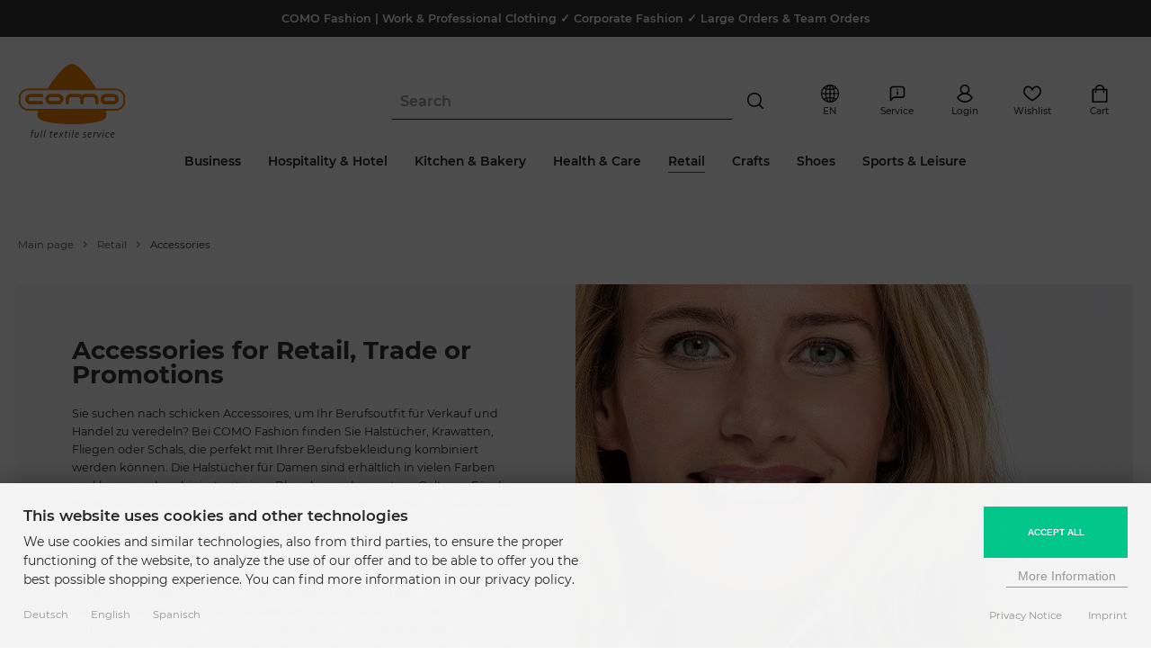

--- FILE ---
content_type: text/html; charset=utf-8
request_url: https://www.modische-berufsbekleidung.de/en/Retail/Accessories:::110_134.html
body_size: 32248
content:
<!DOCTYPE html>
<html lang="en">
<head>
<meta charset="utf-8" />
<meta name="viewport" content="width=device-width, initial-scale=1.0, user-scalable=yes" />
<title>Accessories &gt;&gt; Ties, neckerchiefs and co. for retailers</title>
<meta name="keywords" content="accessories, schicken, accessoires, berufsoutfit, verkauf, handel, veredeln, como, fashion, halstücher, krawatten, fliegen, schals, perfekt, berufsbekleidung" />
<meta name="description" content="Accessories - Want to buy high-quality and fashionable accessories for your retail uniform or trade show staff? At COMO you&#039;ll find neckerchiefs, ties, ..." />
<meta name="robots" content="index,follow" />
<meta name="author" content="www.modische-berufsbekleidung.de" />
<meta name="revisit-after" content="5 days" />
<meta name="google-site-verification" content="RVh-184frjjGacZi9GzNf5ajEBajTeulLBsJL4SHrYA" />
<link rel="alternate" href="https://www.modische-berufsbekleidung.de/de/Verkauf-Handel/Accessoires:::110_134.html" hreflang="x-default" />
<link rel="alternate" href="https://www.modische-berufsbekleidung.de/de/Verkauf-Handel/Accessoires:::110_134.html" hreflang="de" />
<link rel="alternate" href="https://www.modische-berufsbekleidung.de/en/Retail/Accessories:::110_134.html" hreflang="en" />
<link rel="alternate" href="https://www.modische-berufsbekleidung.de/es/Ventas-y-Comercio/Accesorios:::110_134.html" hreflang="es" />
<link rel="canonical" href="https://www.modische-berufsbekleidung.de/en/Retail/Accessories:::110_134.html" />
<link rel="icon" type="image/png" sizes="16x16" href="https://www.modische-berufsbekleidung.de/templates/pureistic_2060/favicons/favicon-16x16.png" />
<link rel="icon" type="image/png" sizes="32x32" href="https://www.modische-berufsbekleidung.de/templates/pureistic_2060/favicons/favicon-32x32.png" />
<link rel="icon" type="image/png" sizes="96x96" href="https://www.modische-berufsbekleidung.de/templates/pureistic_2060/favicons/favicon-96x96.png" />
<link rel="icon" type="image/png" sizes="194x194" href="https://www.modische-berufsbekleidung.de/templates/pureistic_2060/favicons/favicon-194x194.png" />
<link rel="shortcut icon" href="https://www.modische-berufsbekleidung.de/templates/pureistic_2060/favicons/favicon.ico" />
<link rel="apple-touch-icon" sizes="57x57" href="https://www.modische-berufsbekleidung.de/templates/pureistic_2060/favicons/apple-touch-icon-57x57-precomposed.png" />
<link rel="apple-touch-icon" sizes="57x57" href="https://www.modische-berufsbekleidung.de/templates/pureistic_2060/favicons/apple-touch-icon-57x57.png" />
<link rel="apple-touch-icon" sizes="60x60" href="https://www.modische-berufsbekleidung.de/templates/pureistic_2060/favicons/apple-touch-icon-60x60-precomposed.png" />
<link rel="apple-touch-icon" sizes="60x60" href="https://www.modische-berufsbekleidung.de/templates/pureistic_2060/favicons/apple-touch-icon-60x60.png" />
<link rel="apple-touch-icon" sizes="72x72" href="https://www.modische-berufsbekleidung.de/templates/pureistic_2060/favicons/apple-touch-icon-72x72-precomposed.png" />
<link rel="apple-touch-icon" sizes="72x72" href="https://www.modische-berufsbekleidung.de/templates/pureistic_2060/favicons/apple-touch-icon-72x72.png" />
<link rel="apple-touch-icon" sizes="76x76" href="https://www.modische-berufsbekleidung.de/templates/pureistic_2060/favicons/apple-touch-icon-76x76-precomposed.png" />
<link rel="apple-touch-icon" sizes="76x76" href="https://www.modische-berufsbekleidung.de/templates/pureistic_2060/favicons/apple-touch-icon-76x76.png" />
<link rel="apple-touch-icon" sizes="114x114" href="https://www.modische-berufsbekleidung.de/templates/pureistic_2060/favicons/apple-touch-icon-114x114-precomposed.png" />
<link rel="apple-touch-icon" sizes="114x114" href="https://www.modische-berufsbekleidung.de/templates/pureistic_2060/favicons/apple-touch-icon-114x114.png" />
<link rel="apple-touch-icon" sizes="120x120" href="https://www.modische-berufsbekleidung.de/templates/pureistic_2060/favicons/apple-touch-icon-120x120-precomposed.png" />
<link rel="apple-touch-icon" sizes="120x120" href="https://www.modische-berufsbekleidung.de/templates/pureistic_2060/favicons/apple-touch-icon-120x120.png" />
<link rel="apple-touch-icon" sizes="144x144" href="https://www.modische-berufsbekleidung.de/templates/pureistic_2060/favicons/apple-touch-icon-144x144-precomposed.png" />
<link rel="apple-touch-icon" sizes="144x144" href="https://www.modische-berufsbekleidung.de/templates/pureistic_2060/favicons/apple-touch-icon-144x144.png" />
<link rel="apple-touch-icon" sizes="152x152" href="https://www.modische-berufsbekleidung.de/templates/pureistic_2060/favicons/apple-touch-icon-152x152-precomposed.png" />
<link rel="apple-touch-icon" sizes="152x152" href="https://www.modische-berufsbekleidung.de/templates/pureistic_2060/favicons/apple-touch-icon-152x152.png" />
<link rel="apple-touch-icon" sizes="180x180" href="https://www.modische-berufsbekleidung.de/templates/pureistic_2060/favicons/apple-touch-icon-180x180-precomposed.png" />
<link rel="apple-touch-icon" sizes="180x180" href="https://www.modische-berufsbekleidung.de/templates/pureistic_2060/favicons/apple-touch-icon-180x180.png" />
<link rel="apple-touch-icon" href="https://www.modische-berufsbekleidung.de/templates/pureistic_2060/favicons/apple-touch-icon-precomposed.png" />
<link rel="apple-touch-icon" href="https://www.modische-berufsbekleidung.de/templates/pureistic_2060/favicons/apple-touch-icon.png" />
<link rel="mask-icon" href="https://www.modische-berufsbekleidung.de/templates/pureistic_2060/favicons/safari-pinned-tab.svg" color="#888888" />
<meta name="msapplication-TileColor" content="#ffffff" />
<meta name="theme-color" content="#ffffff" />
<meta name="msapplication-config" content="https://www.modische-berufsbekleidung.de/templates/pureistic_2060/favicons/browserconfig.xml" />
<link rel="manifest" href="https://www.modische-berufsbekleidung.de/templates/pureistic_2060/favicons/site.webmanifest" />
<!--
=========================================================
modified eCommerce Shopsoftware (c) 2009-2013 [www.modified-shop.org]
=========================================================

modified eCommerce Shopsoftware offers you highly scalable E-Commerce-Solutions and Services.
The Shopsoftware is redistributable under the GNU General Public License (Version 2) [http://www.gnu.org/licenses/gpl-2.0.html].
based on: E-Commerce Engine Copyright (c) 2006 xt:Commerce, created by Mario Zanier & Guido Winger and licensed under GNU/GPL.
Information and contribution at http://www.xt-commerce.com

=========================================================
Please visit our website: www.modified-shop.org
=========================================================
-->
<meta name="generator" content="(c) by modified eCommerce Shopsoftware 80C https://www.modified-shop.org" />
<link rel="stylesheet" href="https://www.modische-berufsbekleidung.de/templates/pureistic_2060/stylesheet.min.css?v=1768521379" type="text/css" media="screen" />
<script>
  var DIR_WS_BASE = "https://www.modische-berufsbekleidung.de/";
  var DIR_WS_CATALOG = "/";
  var SetSecCookie = "1";
</script>
<script>
  window.dataLayer = window.dataLayer || [];
  dataLayer.push({ ecommerce: null });
  dataLayer.push({
    event: 'view_item_list',
    ecommerce: {
      items: [
      {
        item_id: "GR-6901.9920_bleu-grau-getupft",
        item_name: "Square Scarf Printed",
        currency: "EUR",
        price: 45.90,
        quantity: 1000
      },
      {
        item_id: "CG-031001_rot",
        item_name: "Neckerchief Lancaster",
        currency: "EUR",
        price: 25.90,
        quantity: 1000
      },
      {
        item_id: "PW740_sapphire",
        item_name: "Chiffon Scarf Colours",
        currency: "EUR",
        price: 13.90,
        quantity: 1000
      },
      {
        item_id: "GR-6918_blau-grau-kariert",
        item_name: "Tie Slimline",
        currency: "EUR",
        price: 23.90,
        quantity: 1000
      },
      {
        item_id: "CO-1360_lava",
        item_name: "Phoenix Tie 120cm",
        currency: "EUR",
        price: 16.90,
        quantity: 1000
      },
      {
        item_id: "CO-1350_lava",
        item_name: "Tie Phoenix 100cm",
        currency: "EUR",
        price: 16.90,
        quantity: 1000
      },
      {
        item_id: "CO-150_cherry",
        item_name: "Tampa Short Tie",
        currency: "EUR",
        price: 10.90,
        quantity: 1000
      },
      {
        item_id: "CG-0031004_rot",
        item_name: "Tie Stamford",
        currency: "EUR",
        price: 20.90,
        quantity: 1000
      },
      {
        item_id: "CC-A1000_grau",
        item_name: "Silk Tie",
        currency: "EUR",
        price: 19.90,
        quantity: 1000
      },
      {
        item_id: "CC-4002_mittelblau",
        item_name: "Business Tie",
        currency: "EUR",
        price: 14.90,
        quantity: 1000
      },
      {
        item_id: "PW750_sapphire",
        item_name: "Satin Tie Colours",
        currency: "EUR",
        price: 14.90,
        quantity: 1000
      },
      {
        item_id: "CO-170_schwarz",
        item_name: "Cary Bow Tie",
        currency: "EUR",
        price: 13.90,
        quantity: 1000
      },
      {
        item_id: "CG-01510_schwarz",
        item_name: "Bow Tie Salem",
        currency: "EUR",
        price: 14.90,
        quantity: 1000
      },
      {
        item_id: "GR-6916.9920_beere-paisley",
        item_name: "Scarf Printed",
        currency: "EUR",
        price: 46.90,
        quantity: 1000
      },
      {
        item_id: "CG-01508_hellblau",
        item_name: "Scarf Lansing",
        currency: "EUR",
        price: 21.90,
        quantity: 1000
      },
      {
        item_id: "PW-B30_navy",
        item_name: "Scarf Uni 25x140 cm",
        currency: "EUR",
        price: 15.90,
        quantity: 1000
      },
      {
        item_id: "CC-A05000_grau",
        item_name: "Silk Scarf 53x53 cm",
        currency: "EUR",
        price: 19.90,
        quantity: 1000
      },
      {
        item_id: "CC-07002_dunkelblau",
        item_name: "Scarf 53x53 cm",
        currency: "EUR",
        price: 12.90,
        quantity: 1000
      },
      {
        item_id: "CC-7002_dunkelblau",
        item_name: "Scarf 90x90 cm",
        currency: "EUR",
        price: 23.90,
        quantity: 1000
      },
      {
        item_id: "GD-MB6400_red",
        item_name: "Traditional Bandana",
        currency: "EUR",
        price: 4.90,
        quantity: 1000
      },
      {
        item_id: "GR-6991_brown denim",
        item_name: "Suspenders Denim",
        currency: "EUR",
        price: 53.90,
        quantity: 1000
      },
      {
        item_id: "CG-01511_rot",
        item_name: "Suspenders Ontario",
        currency: "EUR",
        price: 31.90,
        quantity: 1000
      },
      {
        item_id: "LB-02-419_weiss",
        item_name: "Belt",
        currency: "EUR",
        price: 9.90,
        quantity: 1000
      },
      {
        item_id: "GR-1911_schwarz",
        item_name: "Men’s Leather Belt",
        currency: "EUR",
        price: 43.90,
        quantity: 1000
      },
      {
        item_id: "GR-1930_schwarz",
        item_name: "Women’s Leather Belt",
        currency: "EUR",
        price: 41.90,
        quantity: 1000
      },
      {
        item_id: "GR-5721_schwarz",
        item_name: "Slide Cap",
        currency: "EUR",
        price: 24.90,
        quantity: 1000
      }
      ]
    },
    'email': ''
  });
</script> 
<script data-type="text/javascript" type="as-oil" data-purposes="3" data-managed="as-oil">(function(w,d,s,l,i){w[l]=w[l]||[];w[l].push({'gtm.start':
new Date().getTime(),event:'gtm.js'});var f=d.getElementsByTagName(s)[0],
j=d.createElement(s),dl=l!='dataLayer'?'&l='+l:'';j.async=true;j.src=
'https://www.googletagmanager.com/gtm.js?id='+i+dl;f.parentNode.insertBefore(j,f);
})(window,document,'script','dataLayer','GTM-KZVTN97');</script>
</head>
<body>
<noscript><iframe src="https://www.googletagmanager.com/ns.html?id=GTM-KZVTN97" height="0" width="0" style="display:none;visibility:hidden"></iframe></noscript>    <script type="text/javascript" src="https://t.adcell.com/js/trad.js" data-type="text/javascript" type="as-oil" data-purposes="10" data-managed="as-oil"></script>
    <script data-type="text/javascript" type="as-oil" data-purposes="10" data-managed="as-oil">Adcell.Tracking.track();</script>
            <script type="text/javascript" src="https://t.adcell.com/js/inlineretarget.js?method=category&pid=6991&categoryName=Accessories&categoryId=134&productIds=64351;41;64177;64397;25194;383;385;42;38;21456;64137;45;34640;64347;48697;39;37;21470;63101;64306;63947;34652;66899;64424;64423;63953&productSeparator=;" async data-type="text/javascript" type="as-oil" data-purposes="10" data-managed="as-oil"></script>
        <div id="layout_wrap"><div class="layout_wrap_inner"><div class="layout_notice_top">  COMO Fashion | Work &amp; Professional Clothing ✓ Corporate Fashion ✓ Large Orders &amp; Team Orders</div><div class="layout_header"><div class="layout_header_inner header_case_2 width_big"><div class="col_logo"><div class="col_logo_inner"><a href="https://www.modische-berufsbekleidung.de/en/?MODsid=49cb961f0e5ccc8a7733f34facdbbd0f" title="Home &bull; COMO Fashion - Modische Berufsbekleidung"><img src="https://www.modische-berufsbekleidung.de/templates/pureistic_2060/img/como_logo.svg" alt="COMO Fashion - Modische Berufsbekleidung" /></a></div></div><div class="col_categories"><div class="col_categories_menu"><div class="toggle_closer_menu"><i class="fas fa-times"></i></div><div id="menuzord" class="menuzord cf"><ul class="menuzord-menu"><li class="level1 hassubs"><a href="https://www.modische-berufsbekleidung.de/en/Business:::5.html?MODsid=49cb961f0e5ccc8a7733f34facdbbd0f" title="Business"><span class="over">Business</span></a><div class="megamenu"><div class="megamenu-row"><div class="col12"><ul class="menu_items cf"><li class="overview level2"><a href="https://www.modische-berufsbekleidung.de/en/Business:::5.html?MODsid=49cb961f0e5ccc8a7733f34facdbbd0f" title="Business">Alle</a></li><li class="level2 nosubs"><a href="https://www.modische-berufsbekleidung.de/en/Business/Blazers-Jackets:::5_107.html?MODsid=49cb961f0e5ccc8a7733f34facdbbd0f" title="Blazers &amp; Jackets"><span class="menuzord_list_icon"><span class="menuzord_list_icon_container"><img class="lazyload" data-src="https://www.modische-berufsbekleidung.de/images/categories/107_mobile.png" alt="Blazers &amp; Jackets"></span><span class="menuzord_list_icon_name">Blazers &amp; Jackets</span></span></a></li><li class="level2 nosubs"><a href="https://www.modische-berufsbekleidung.de/en/Business/Waistcoats:::5_108.html?MODsid=49cb961f0e5ccc8a7733f34facdbbd0f" title="Waistcoats"><span class="menuzord_list_icon"><span class="menuzord_list_icon_container"><img class="lazyload" data-src="https://www.modische-berufsbekleidung.de/images/categories/108_mobile.png" alt="Waistcoats"></span><span class="menuzord_list_icon_name">Waistcoats</span></span></a></li><li class="level2 nosubs"><a href="https://www.modische-berufsbekleidung.de/en/Business/Blouses-Shirts:::5_112.html?MODsid=49cb961f0e5ccc8a7733f34facdbbd0f" title="Blouses &amp; Shirts"><span class="menuzord_list_icon"><span class="menuzord_list_icon_container"><img class="lazyload" data-src="https://www.modische-berufsbekleidung.de/images/categories/112_mobile.png" alt="Blouses &amp; Shirts"></span><span class="menuzord_list_icon_name">Blouses &amp; Shirts</span></span></a></li><li class="level2 nosubs"><a href="https://www.modische-berufsbekleidung.de/en/Business/Dresses-Skirts:::5_157.html?MODsid=49cb961f0e5ccc8a7733f34facdbbd0f" title="Dresses &amp; Skirts"><span class="menuzord_list_icon"><span class="menuzord_list_icon_container"><img class="lazyload" data-src="https://www.modische-berufsbekleidung.de/images/categories/157_mobile.png" alt="Dresses &amp; Skirts"></span><span class="menuzord_list_icon_name">Dresses &amp; Skirts</span></span></a></li><li class="level2 nosubs"><a href="https://www.modische-berufsbekleidung.de/en/Business/Trousers:::5_109.html?MODsid=49cb961f0e5ccc8a7733f34facdbbd0f" title="Trousers"><span class="menuzord_list_icon"><span class="menuzord_list_icon_container"><img class="lazyload" data-src="https://www.modische-berufsbekleidung.de/images/categories/109_mobile.png" alt="Trousers"></span><span class="menuzord_list_icon_name">Trousers</span></span></a></li><li class="level2 nosubs"><a href="https://www.modische-berufsbekleidung.de/en/Business/Polo-Shirts:::5_286.html?MODsid=49cb961f0e5ccc8a7733f34facdbbd0f" title="Polo Shirts"><span class="menuzord_list_icon"><span class="menuzord_list_icon_container"><img class="lazyload" data-src="https://www.modische-berufsbekleidung.de/images/categories/286_mobile.png" alt="Polo Shirts"></span><span class="menuzord_list_icon_name">Polo Shirts</span></span></a></li><li class="level2 nosubs"><a href="https://www.modische-berufsbekleidung.de/en/Business/Knitwear:::5_146.html?MODsid=49cb961f0e5ccc8a7733f34facdbbd0f" title="Knitwear"><span class="menuzord_list_icon"><span class="menuzord_list_icon_container"><img class="lazyload" data-src="https://www.modische-berufsbekleidung.de/images/categories/146_mobile.png" alt="Knitwear"></span><span class="menuzord_list_icon_name">Knitwear</span></span></a></li><li class="level2 nosubs"><a href="https://www.modische-berufsbekleidung.de/en/Business/Accessories:::5_32.html?MODsid=49cb961f0e5ccc8a7733f34facdbbd0f" title="Accessories"><span class="menuzord_list_icon"><span class="menuzord_list_icon_container"><img class="lazyload" data-src="https://www.modische-berufsbekleidung.de/images/categories/32_mobile.png" alt="Accessories"></span><span class="menuzord_list_icon_name">Accessories</span></span></a></li><li class="level2 nosubs"><a href="https://www.modische-berufsbekleidung.de/en/Business/Shoes:::5_288.html?MODsid=49cb961f0e5ccc8a7733f34facdbbd0f" title="Shoes"><span class="menuzord_list_icon"><span class="menuzord_list_icon_container"><img class="lazyload" data-src="https://www.modische-berufsbekleidung.de/images/categories/288_mobile.png" alt="Shoes"></span><span class="menuzord_list_icon_name">Shoes</span></span></a></li><li class="level2 nosubs"><a href="https://www.modische-berufsbekleidung.de/en/Business/Trade-Show-Attire:::5_294.html?MODsid=49cb961f0e5ccc8a7733f34facdbbd0f" title="Trade Show Attire"><span class="menuzord_list_icon"><span class="menuzord_list_icon_container"><img class="lazyload" data-src="https://www.modische-berufsbekleidung.de/images/categories/294_mobile.png" alt="Trade Show Attire"></span><span class="menuzord_list_icon_name">Trade Show Attire</span></span></a></li><li class="level2 hassubs"><a href="https://www.modische-berufsbekleidung.de/en/Business/Brands:::5_354.html?MODsid=49cb961f0e5ccc8a7733f34facdbbd0f" title="Brands"><span class="menuzord_list_icon"><span class="menuzord_list_icon_container"><img class="lazyload" data-src="https://www.modische-berufsbekleidung.de/images/categories/354_mobile.png" alt="Brands"></span><span class="menuzord_list_icon_name">Brands</span></span></a><ul class="menu_items cf"><li class="overview level3"><a href="https://www.modische-berufsbekleidung.de/en/Business/Brands:::5_354.html?MODsid=49cb961f0e5ccc8a7733f34facdbbd0f" title="Brands">Alle</a></li><li class="level3 nosubs"><a href="https://www.modische-berufsbekleidung.de/en/Business/Brands/Greiff:::5_354_355.html?MODsid=49cb961f0e5ccc8a7733f34facdbbd0f" title="Greiff">Greiff</a></li><li class="level3 nosubs"><a href="https://www.modische-berufsbekleidung.de/en/Business/Brands/Daniel-Hechter:::5_354_356.html?MODsid=49cb961f0e5ccc8a7733f34facdbbd0f" title="Daniel Hechter">Daniel Hechter</a></li><li class="level3 nosubs"><a href="https://www.modische-berufsbekleidung.de/en/Business/Brands/Seidensticker:::5_354_365.html?MODsid=49cb961f0e5ccc8a7733f34facdbbd0f" title="Seidensticker">Seidensticker</a></li></ul></li></ul></div></div></div></li><li class="level1 hassubs"><a href="https://www.modische-berufsbekleidung.de/en/Hospitality-Hotel:::11.html?MODsid=49cb961f0e5ccc8a7733f34facdbbd0f" title="Hospitality &amp; Hotel"><span class="over">Hospitality &amp; Hotel</span></a><div class="megamenu"><div class="megamenu-row"><div class="col12"><ul class="menu_items cf"><li class="overview level2"><a href="https://www.modische-berufsbekleidung.de/en/Hospitality-Hotel:::11.html?MODsid=49cb961f0e5ccc8a7733f34facdbbd0f" title="Hospitality &amp; Hotel">Alle</a></li><li class="level2 nosubs"><a href="https://www.modische-berufsbekleidung.de/en/Hospitality-Hotel/COMO-DELUXE:::11_359.html?MODsid=49cb961f0e5ccc8a7733f34facdbbd0f" title="COMO DELUXE"><span class="menuzord_list_icon"><span class="menuzord_list_icon_container"><img class="lazyload" data-src="https://www.modische-berufsbekleidung.de/images/categories/359_mobile.png" alt="COMO DELUXE"></span><span class="menuzord_list_icon_name">COMO DELUXE</span></span></a></li><li class="level2 nosubs"><a href="https://www.modische-berufsbekleidung.de/en/Hospitality-Hotel/Blazers-Jackets:::11_114.html?MODsid=49cb961f0e5ccc8a7733f34facdbbd0f" title="Blazers &amp; Jackets"><span class="menuzord_list_icon"><span class="menuzord_list_icon_container"><img class="lazyload" data-src="https://www.modische-berufsbekleidung.de/images/categories/114_mobile.png" alt="Blazers &amp; Jackets"></span><span class="menuzord_list_icon_name">Blazers &amp; Jackets</span></span></a></li><li class="level2 nosubs"><a href="https://www.modische-berufsbekleidung.de/en/Hospitality-Hotel/Blouses-Shirts:::11_1.html?MODsid=49cb961f0e5ccc8a7733f34facdbbd0f" title="Blouses &amp; Shirts"><span class="menuzord_list_icon"><span class="menuzord_list_icon_container"><img class="lazyload" data-src="https://www.modische-berufsbekleidung.de/images/categories/1_mobile.png" alt="Blouses &amp; Shirts"></span><span class="menuzord_list_icon_name">Blouses &amp; Shirts</span></span></a></li><li class="level2 nosubs"><a href="https://www.modische-berufsbekleidung.de/en/Hospitality-Hotel/dresses-and-skirts:::11_367.html?MODsid=49cb961f0e5ccc8a7733f34facdbbd0f" title="dresses and skirts"><span class="menuzord_list_icon"><span class="menuzord_list_icon_container"><img class="lazyload" data-src="https://www.modische-berufsbekleidung.de/images/categories/367_mobile.png" alt="dresses and skirts"></span><span class="menuzord_list_icon_name">dresses and skirts</span></span></a></li><li class="level2 nosubs"><a href="https://www.modische-berufsbekleidung.de/en/Hospitality-Hotel/Trousers-Skirts:::11_116.html?MODsid=49cb961f0e5ccc8a7733f34facdbbd0f" title="Trousers &amp; Skirts"><span class="menuzord_list_icon"><span class="menuzord_list_icon_container"><img class="lazyload" data-src="https://www.modische-berufsbekleidung.de/images/categories/116_mobile.png" alt="Trousers &amp; Skirts"></span><span class="menuzord_list_icon_name">Trousers &amp; Skirts</span></span></a></li><li class="level2 nosubs"><a href="https://www.modische-berufsbekleidung.de/en/Hospitality-Hotel/Waistcoats:::11_49.html?MODsid=49cb961f0e5ccc8a7733f34facdbbd0f" title="Waistcoats"><span class="menuzord_list_icon"><span class="menuzord_list_icon_container"><img class="lazyload" data-src="https://www.modische-berufsbekleidung.de/images/categories/49_mobile.png" alt="Waistcoats"></span><span class="menuzord_list_icon_name">Waistcoats</span></span></a></li><li class="level2 nosubs"><a href="https://www.modische-berufsbekleidung.de/en/Hospitality-Hotel/Service-Jackets:::11_50.html?MODsid=49cb961f0e5ccc8a7733f34facdbbd0f" title="Service Jackets"><span class="menuzord_list_icon"><span class="menuzord_list_icon_container"><img class="lazyload" data-src="https://www.modische-berufsbekleidung.de/images/categories/50_mobile.png" alt="Service Jackets"></span><span class="menuzord_list_icon_name">Service Jackets</span></span></a></li><li class="level2 nosubs"><a href="https://www.modische-berufsbekleidung.de/en/Hospitality-Hotel/Polo-Shirts:::11_144.html?MODsid=49cb961f0e5ccc8a7733f34facdbbd0f" title="Polo Shirts"><span class="menuzord_list_icon"><span class="menuzord_list_icon_container"><img class="lazyload" data-src="https://www.modische-berufsbekleidung.de/images/categories/144_mobile.png" alt="Polo Shirts"></span><span class="menuzord_list_icon_name">Polo Shirts</span></span></a></li><li class="level2 nosubs"><a href="https://www.modische-berufsbekleidung.de/en/Hospitality-Hotel/Shirts:::11_145.html?MODsid=49cb961f0e5ccc8a7733f34facdbbd0f" title="Shirts"><span class="menuzord_list_icon"><span class="menuzord_list_icon_container"><img class="lazyload" data-src="https://www.modische-berufsbekleidung.de/images/categories/145_mobile.png" alt="Shirts"></span><span class="menuzord_list_icon_name">Shirts</span></span></a></li><li class="level2 nosubs"><a href="https://www.modische-berufsbekleidung.de/en/Hospitality-Hotel/Sweaters-Fleece-Knitwear:::11_147.html?MODsid=49cb961f0e5ccc8a7733f34facdbbd0f" title="Sweaters, Fleece &amp; Knitwear"><span class="menuzord_list_icon"><span class="menuzord_list_icon_container"><img class="lazyload" data-src="https://www.modische-berufsbekleidung.de/images/categories/147_mobile.png" alt="Sweaters, Fleece &amp; Knitwear"></span><span class="menuzord_list_icon_name">Sweaters, Fleece &amp; Knitwear</span></span></a></li><li class="level2 nosubs"><a href="https://www.modische-berufsbekleidung.de/en/Hospitality-Hotel/Outdoor-Vests:::11_279.html?MODsid=49cb961f0e5ccc8a7733f34facdbbd0f" title="Outdoor Vests"><span class="menuzord_list_icon"><span class="menuzord_list_icon_container"><img class="lazyload" data-src="https://www.modische-berufsbekleidung.de/images/categories/279_mobile.png" alt="Outdoor Vests"></span><span class="menuzord_list_icon_name">Outdoor Vests</span></span></a></li><li class="level2 nosubs"><a href="https://www.modische-berufsbekleidung.de/en/Hospitality-Hotel/Outdoor-Jackets:::11_280.html?MODsid=49cb961f0e5ccc8a7733f34facdbbd0f" title="Outdoor Jackets"><span class="menuzord_list_icon"><span class="menuzord_list_icon_container"><img class="lazyload" data-src="https://www.modische-berufsbekleidung.de/images/categories/280_mobile.png" alt="Outdoor Jackets"></span><span class="menuzord_list_icon_name">Outdoor Jackets</span></span></a></li><li class="level2 nosubs"><a href="https://www.modische-berufsbekleidung.de/en/Hospitality-Hotel/Accessories:::11_154.html?MODsid=49cb961f0e5ccc8a7733f34facdbbd0f" title="Accessories"><span class="menuzord_list_icon"><span class="menuzord_list_icon_container"><img class="lazyload" data-src="https://www.modische-berufsbekleidung.de/images/categories/154_mobile.png" alt="Accessories"></span><span class="menuzord_list_icon_name">Accessories</span></span></a></li><li class="level2 nosubs"><a href="https://www.modische-berufsbekleidung.de/en/Hospitality-Hotel/Caps-Co:::11_326.html?MODsid=49cb961f0e5ccc8a7733f34facdbbd0f" title="Caps &amp; Co."><span class="menuzord_list_icon"><span class="menuzord_list_icon_container"><img class="lazyload" data-src="https://www.modische-berufsbekleidung.de/images/categories/326_mobile.png" alt="Caps &amp; Co."></span><span class="menuzord_list_icon_name">Caps &amp; Co.</span></span></a></li><li class="level2 nosubs"><a href="https://www.modische-berufsbekleidung.de/en/Hospitality-Hotel/Shoes:::11_290.html?MODsid=49cb961f0e5ccc8a7733f34facdbbd0f" title="Shoes"><span class="menuzord_list_icon"><span class="menuzord_list_icon_container"><img class="lazyload" data-src="https://www.modische-berufsbekleidung.de/images/categories/290_mobile.png" alt="Shoes"></span><span class="menuzord_list_icon_name">Shoes</span></span></a></li><li class="level2 hassubs"><a href="https://www.modische-berufsbekleidung.de/en/Hospitality-Hotel/Aprons:::11_113.html?MODsid=49cb961f0e5ccc8a7733f34facdbbd0f" title="Aprons"><span class="menuzord_list_icon"><span class="menuzord_list_icon_container"><img class="lazyload" data-src="https://www.modische-berufsbekleidung.de/images/categories/113_mobile.png" alt="Aprons"></span><span class="menuzord_list_icon_name">Aprons</span></span></a><ul class="menu_items cf"><li class="overview level3"><a href="https://www.modische-berufsbekleidung.de/en/Hospitality-Hotel/Aprons:::11_113.html?MODsid=49cb961f0e5ccc8a7733f34facdbbd0f" title="Aprons">Alle</a></li><li class="level3 nosubs"><a href="https://www.modische-berufsbekleidung.de/en/Hospitality-Hotel/Aprons/Bistro-Aprons:::11_113_45.html?MODsid=49cb961f0e5ccc8a7733f34facdbbd0f" title="Bistro Aprons">Bistro Aprons</a></li><li class="level3 nosubs"><a href="https://www.modische-berufsbekleidung.de/en/Hospitality-Hotel/Aprons/Bib-Aprons:::11_113_47.html?MODsid=49cb961f0e5ccc8a7733f34facdbbd0f" title="Bib Aprons">Bib Aprons</a></li></ul></li><li class="level2 hassubs"><a href="https://www.modische-berufsbekleidung.de/en/Hospitality-Hotel/Ambience:::11_1092.html?MODsid=49cb961f0e5ccc8a7733f34facdbbd0f" title="Ambience"><span class="menuzord_list_icon"><span class="menuzord_list_icon_container"><img class="lazyload" data-src="https://www.modische-berufsbekleidung.de/images/categories/1092_mobile.png" alt="Ambience"></span><span class="menuzord_list_icon_name">Ambience</span></span></a></li><li class="level2 hassubs"><a href="https://www.modische-berufsbekleidung.de/en/Hospitality-Hotel/WORKSPHERES:::11_1200.html?MODsid=49cb961f0e5ccc8a7733f34facdbbd0f" title="WORKSPHERES"><span class="menuzord_list_icon"><span class="menuzord_list_icon_container"><img class="lazyload" data-src="https://www.modische-berufsbekleidung.de/images/categories/" alt=""></span><span class="menuzord_list_icon_name">WORKSPHERES</span></span></a><ul class="menu_items cf"><li class="overview level3"><a href="https://www.modische-berufsbekleidung.de/en/Hospitality-Hotel/WORKSPHERES:::11_1200.html?MODsid=49cb961f0e5ccc8a7733f34facdbbd0f" title="WORKSPHERES">Alle</a></li><li class="level3 nosubs"><a href="https://www.modische-berufsbekleidung.de/en/Hospitality-Hotel/WORKSPHERES/Bartender:::11_1200_209.html?MODsid=49cb961f0e5ccc8a7733f34facdbbd0f" title="Bartender">Bartender</a></li><li class="level3 nosubs"><a href="https://www.modische-berufsbekleidung.de/en/Hospitality-Hotel/WORKSPHERES/Housekeeping:::11_1200_203.html?MODsid=49cb961f0e5ccc8a7733f34facdbbd0f" title="Housekeeping">Housekeeping</a></li><li class="level3 nosubs"><a href="https://www.modische-berufsbekleidung.de/en/Hospitality-Hotel/WORKSPHERES/Traditional-Country-Style:::11_1200_1211.html?MODsid=49cb961f0e5ccc8a7733f34facdbbd0f" title="Traditional &amp; Country-Style">Traditional &amp; Country-Style</a></li></ul></li><li class="level2 nosubs"><a href="https://www.modische-berufsbekleidung.de/en/Hospitality-Hotel/Gastronomy-Hospitality-Workwear:::11_1003.html?MODsid=49cb961f0e5ccc8a7733f34facdbbd0f" title="Gastronomy &amp; Hospitality Workwear"><span class="menuzord_list_image"><span class="menuzord_list_image_container"><img class="lazyload" data-src="https://www.modische-berufsbekleidung.de/images/categories/1003.jpg" alt="Gastronomy &amp; Hospitality Workwear"></span><span class="menuzord_list_image_name">Gastronomy &amp; Hospitality Workwear</span></span></a></li></ul></div></div></div></li><li class="level1 hassubs"><a href="https://www.modische-berufsbekleidung.de/en/Kitchen-Bakery:::12.html?MODsid=49cb961f0e5ccc8a7733f34facdbbd0f" title="Kitchen &amp; Bakery"><span class="over">Kitchen &amp; Bakery</span></a><div class="megamenu"><div class="megamenu-row"><div class="col12"><ul class="menu_items cf"><li class="overview level2"><a href="https://www.modische-berufsbekleidung.de/en/Kitchen-Bakery:::12.html?MODsid=49cb961f0e5ccc8a7733f34facdbbd0f" title="Kitchen &amp; Bakery">Alle</a></li><li class="level2 nosubs"><a href="https://www.modische-berufsbekleidung.de/en/Kitchen-Bakery/COMO-DELUXE:::12_364.html?MODsid=49cb961f0e5ccc8a7733f34facdbbd0f" title="COMO DELUXE"><span class="menuzord_list_icon"><span class="menuzord_list_icon_container"><img class="lazyload" data-src="https://www.modische-berufsbekleidung.de/images/categories/364_mobile.png" alt="COMO DELUXE"></span><span class="menuzord_list_icon_name">COMO DELUXE</span></span></a></li><li class="level2 nosubs"><a href="https://www.modische-berufsbekleidung.de/en/Kitchen-Bakery/Chefs-Jackets:::12_55.html?MODsid=49cb961f0e5ccc8a7733f34facdbbd0f" title="Chef's Jackets"><span class="menuzord_list_icon"><span class="menuzord_list_icon_container"><img class="lazyload" data-src="https://www.modische-berufsbekleidung.de/images/categories/55_mobile.png" alt="Chef's Jackets"></span><span class="menuzord_list_icon_name">Chef's Jackets</span></span></a></li><li class="level2 nosubs"><a href="https://www.modische-berufsbekleidung.de/en/Kitchen-Bakery/Chefs-Trousers:::12_56.html?MODsid=49cb961f0e5ccc8a7733f34facdbbd0f" title="Chef's Trousers"><span class="menuzord_list_icon"><span class="menuzord_list_icon_container"><img class="lazyload" data-src="https://www.modische-berufsbekleidung.de/images/categories/56_mobile.png" alt="Chef's Trousers"></span><span class="menuzord_list_icon_name">Chef's Trousers</span></span></a></li><li class="level2 nosubs"><a href="https://www.modische-berufsbekleidung.de/en/Kitchen-Bakery/Baker-Trousers-Baker-Jackets:::12_125.html?MODsid=49cb961f0e5ccc8a7733f34facdbbd0f" title="Baker Trousers &amp; Baker Jackets"><span class="menuzord_list_icon"><span class="menuzord_list_icon_container"><img class="lazyload" data-src="https://www.modische-berufsbekleidung.de/images/categories/125_mobile.png" alt="Baker Trousers &amp; Baker Jackets"></span><span class="menuzord_list_icon_name">Baker Trousers &amp; Baker Jackets</span></span></a></li><li class="level2 nosubs"><a href="https://www.modische-berufsbekleidung.de/en/Kitchen-Bakery/Polo-Shirts:::12_122.html?MODsid=49cb961f0e5ccc8a7733f34facdbbd0f" title="Polo Shirts"><span class="menuzord_list_icon"><span class="menuzord_list_icon_container"><img class="lazyload" data-src="https://www.modische-berufsbekleidung.de/images/categories/122_mobile.png" alt="Polo Shirts"></span><span class="menuzord_list_icon_name">Polo Shirts</span></span></a></li><li class="level2 nosubs"><a href="https://www.modische-berufsbekleidung.de/en/Kitchen-Bakery/Shirts:::12_123.html?MODsid=49cb961f0e5ccc8a7733f34facdbbd0f" title="Shirts"><span class="menuzord_list_icon"><span class="menuzord_list_icon_container"><img class="lazyload" data-src="https://www.modische-berufsbekleidung.de/images/categories/123_mobile.png" alt="Shirts"></span><span class="menuzord_list_icon_name">Shirts</span></span></a></li><li class="level2 nosubs"><a href="https://www.modische-berufsbekleidung.de/en/Kitchen-Bakery/Workwear-for-Confectioneries-and-Patisseries:::12_296.html?MODsid=49cb961f0e5ccc8a7733f34facdbbd0f" title="Workwear for Confectioneries and Patisseries"><span class="menuzord_list_icon"><span class="menuzord_list_icon_container"><img class="lazyload" data-src="https://www.modische-berufsbekleidung.de/images/categories/296_mobile.png" alt="Workwear for Confectioneries and Patisseries"></span><span class="menuzord_list_icon_name">Workwear for Confectioneries and Patisseries</span></span></a></li><li class="level2 hassubs"><a href="https://www.modische-berufsbekleidung.de/en/Kitchen-Bakery/Aprons:::12_159.html?MODsid=49cb961f0e5ccc8a7733f34facdbbd0f" title="Aprons"><span class="menuzord_list_icon"><span class="menuzord_list_icon_container"><img class="lazyload" data-src="https://www.modische-berufsbekleidung.de/images/categories/159_mobile.png" alt="Aprons"></span><span class="menuzord_list_icon_name">Aprons</span></span></a></li><li class="level2 nosubs"><a href="https://www.modische-berufsbekleidung.de/en/Kitchen-Bakery/Shoes:::12_289.html?MODsid=49cb961f0e5ccc8a7733f34facdbbd0f" title="Shoes"><span class="menuzord_list_icon"><span class="menuzord_list_icon_container"><img class="lazyload" data-src="https://www.modische-berufsbekleidung.de/images/categories/289_mobile.png" alt="Shoes"></span><span class="menuzord_list_icon_name">Shoes</span></span></a></li><li class="level2 nosubs"><a href="https://www.modische-berufsbekleidung.de/en/Kitchen-Bakery/Chef-Hats:::12_57.html?MODsid=49cb961f0e5ccc8a7733f34facdbbd0f" title="Chef Hats"><span class="menuzord_list_icon"><span class="menuzord_list_icon_container"><img class="lazyload" data-src="https://www.modische-berufsbekleidung.de/images/categories/57_mobile.png" alt="Chef Hats"></span><span class="menuzord_list_icon_name">Chef Hats</span></span></a></li><li class="level2 nosubs"><a href="https://www.modische-berufsbekleidung.de/en/Kitchen-Bakery/Accessories:::12_124.html?MODsid=49cb961f0e5ccc8a7733f34facdbbd0f" title="Accessories"><span class="menuzord_list_icon"><span class="menuzord_list_icon_container"><img class="lazyload" data-src="https://www.modische-berufsbekleidung.de/images/categories/124_mobile.png" alt="Accessories"></span><span class="menuzord_list_icon_name">Accessories</span></span></a></li><li class="level2 nosubs"><a href="https://www.modische-berufsbekleidung.de/en/Kitchen-Bakery/Protective-article:::12_361.html?MODsid=49cb961f0e5ccc8a7733f34facdbbd0f" title="Protective article"><span class="menuzord_list_icon"><span class="menuzord_list_icon_container"><img class="lazyload" data-src="https://www.modische-berufsbekleidung.de/images/categories/361_mobile.png" alt="Protective article"></span><span class="menuzord_list_icon_name">Protective article</span></span></a></li><li class="level2 nosubs"><a href="https://www.modische-berufsbekleidung.de/en/Kitchen-Bakery/Outfits-for-bakers-and-chefs:::12_441.html?MODsid=49cb961f0e5ccc8a7733f34facdbbd0f" title="Outfits for bakers and chefs"><span class="menuzord_list_image"><span class="menuzord_list_image_container"><img class="lazyload" data-src="https://www.modische-berufsbekleidung.de/images/categories/441.jpg" alt="Outfits for bakers and chefs"></span><span class="menuzord_list_image_name">Outfits for bakers and chefs</span></span></a></li></ul></div></div></div></li><li class="level1 hassubs"><a href="https://www.modische-berufsbekleidung.de/en/Health-Care:::9.html?MODsid=49cb961f0e5ccc8a7733f34facdbbd0f" title="Health &amp; Care"><span class="over">Health &amp; Care</span></a><div class="megamenu"><div class="megamenu-row"><div class="col12"><ul class="menu_items cf"><li class="overview level2"><a href="https://www.modische-berufsbekleidung.de/en/Health-Care:::9.html?MODsid=49cb961f0e5ccc8a7733f34facdbbd0f" title="Health &amp; Care">Alle</a></li><li class="level2 nosubs"><a href="https://www.modische-berufsbekleidung.de/en/Health-Care/Lab-Coats:::9_39.html?MODsid=49cb961f0e5ccc8a7733f34facdbbd0f" title="Lab Coats"><span class="menuzord_list_icon"><span class="menuzord_list_icon_container"><img class="lazyload" data-src="https://www.modische-berufsbekleidung.de/images/categories/39_mobile.png" alt="Lab Coats"></span><span class="menuzord_list_icon_name">Lab Coats</span></span></a></li><li class="level2 nosubs"><a href="https://www.modische-berufsbekleidung.de/en/Health-Care/Casaque:::9_40.html?MODsid=49cb961f0e5ccc8a7733f34facdbbd0f" title="Casaque"><span class="menuzord_list_icon"><span class="menuzord_list_icon_container"><img class="lazyload" data-src="https://www.modische-berufsbekleidung.de/images/categories/40_mobile.png" alt="Casaque"></span><span class="menuzord_list_icon_name">Casaque</span></span></a></li><li class="level2 nosubs"><a href="https://www.modische-berufsbekleidung.de/en/Health-Care/Tunics:::9_41.html?MODsid=49cb961f0e5ccc8a7733f34facdbbd0f" title="Tunics"><span class="menuzord_list_icon"><span class="menuzord_list_icon_container"><img class="lazyload" data-src="https://www.modische-berufsbekleidung.de/images/categories/41_mobile.png" alt="Tunics"></span><span class="menuzord_list_icon_name">Tunics</span></span></a></li><li class="level2 nosubs"><a href="https://www.modische-berufsbekleidung.de/en/Health-Care/Trousers:::9_42.html?MODsid=49cb961f0e5ccc8a7733f34facdbbd0f" title="Trousers"><span class="menuzord_list_icon"><span class="menuzord_list_icon_container"><img class="lazyload" data-src="https://www.modische-berufsbekleidung.de/images/categories/42_mobile.png" alt="Trousers"></span><span class="menuzord_list_icon_name">Trousers</span></span></a></li><li class="level2 nosubs"><a href="https://www.modische-berufsbekleidung.de/en/Health-Care/Blouses-Shirts:::9_118.html?MODsid=49cb961f0e5ccc8a7733f34facdbbd0f" title="Blouses &amp; Shirts"><span class="menuzord_list_icon"><span class="menuzord_list_icon_container"><img class="lazyload" data-src="https://www.modische-berufsbekleidung.de/images/categories/118_mobile.png" alt="Blouses &amp; Shirts"></span><span class="menuzord_list_icon_name">Blouses &amp; Shirts</span></span></a></li><li class="level2 nosubs"><a href="https://www.modische-berufsbekleidung.de/en/Health-Care/Polo-Shirts:::9_128.html?MODsid=49cb961f0e5ccc8a7733f34facdbbd0f" title="Polo Shirts"><span class="menuzord_list_icon"><span class="menuzord_list_icon_container"><img class="lazyload" data-src="https://www.modische-berufsbekleidung.de/images/categories/128_mobile.png" alt="Polo Shirts"></span><span class="menuzord_list_icon_name">Polo Shirts</span></span></a></li><li class="level2 nosubs"><a href="https://www.modische-berufsbekleidung.de/en/Health-Care/Shirts:::9_129.html?MODsid=49cb961f0e5ccc8a7733f34facdbbd0f" title="Shirts"><span class="menuzord_list_icon"><span class="menuzord_list_icon_container"><img class="lazyload" data-src="https://www.modische-berufsbekleidung.de/images/categories/129_mobile.png" alt="Shirts"></span><span class="menuzord_list_icon_name">Shirts</span></span></a></li><li class="level2 nosubs"><a href="https://www.modische-berufsbekleidung.de/en/Health-Care/Sweaters-Fleece-Knitwear:::9_126.html?MODsid=49cb961f0e5ccc8a7733f34facdbbd0f" title="Sweaters, Fleece &amp; Knitwear"><span class="menuzord_list_icon"><span class="menuzord_list_icon_container"><img class="lazyload" data-src="https://www.modische-berufsbekleidung.de/images/categories/126_mobile.png" alt="Sweaters, Fleece &amp; Knitwear"></span><span class="menuzord_list_icon_name">Sweaters, Fleece &amp; Knitwear</span></span></a></li><li class="level2 nosubs"><a href="https://www.modische-berufsbekleidung.de/en/Health-Care/Outdoor-Vests:::9_283.html?MODsid=49cb961f0e5ccc8a7733f34facdbbd0f" title="Outdoor Vests"><span class="menuzord_list_icon"><span class="menuzord_list_icon_container"><img class="lazyload" data-src="https://www.modische-berufsbekleidung.de/images/categories/283_mobile.png" alt="Outdoor Vests"></span><span class="menuzord_list_icon_name">Outdoor Vests</span></span></a></li><li class="level2 nosubs"><a href="https://www.modische-berufsbekleidung.de/en/Health-Care/Outdoor-Jackets:::9_284.html?MODsid=49cb961f0e5ccc8a7733f34facdbbd0f" title="Outdoor Jackets"><span class="menuzord_list_icon"><span class="menuzord_list_icon_container"><img class="lazyload" data-src="https://www.modische-berufsbekleidung.de/images/categories/284_mobile.png" alt="Outdoor Jackets"></span><span class="menuzord_list_icon_name">Outdoor Jackets</span></span></a></li><li class="level2 nosubs"><a href="https://www.modische-berufsbekleidung.de/en/Health-Care/Shoes-Belts:::9_293.html?MODsid=49cb961f0e5ccc8a7733f34facdbbd0f" title="Shoes &amp; Belts"><span class="menuzord_list_icon"><span class="menuzord_list_icon_container"><img class="lazyload" data-src="https://www.modische-berufsbekleidung.de/images/categories/293_mobile.png" alt="Shoes &amp; Belts"></span><span class="menuzord_list_icon_name">Shoes &amp; Belts</span></span></a></li><li class="level2 nosubs"><a href="https://www.modische-berufsbekleidung.de/en/Health-Care/Lab-Clothing:::9_43.html?MODsid=49cb961f0e5ccc8a7733f34facdbbd0f" title="Lab Clothing"><span class="menuzord_list_icon"><span class="menuzord_list_icon_container"><img class="lazyload" data-src="https://www.modische-berufsbekleidung.de/images/categories/43_mobile.png" alt="Lab Clothing"></span><span class="menuzord_list_icon_name">Lab Clothing</span></span></a></li><li class="level2 nosubs"><a href="https://www.modische-berufsbekleidung.de/en/Health-Care/Protective-article:::9_362.html?MODsid=49cb961f0e5ccc8a7733f34facdbbd0f" title="Protective article"><span class="menuzord_list_icon"><span class="menuzord_list_icon_container"><img class="lazyload" data-src="https://www.modische-berufsbekleidung.de/images/categories/362_mobile.png" alt="Protective article"></span><span class="menuzord_list_icon_name">Protective article</span></span></a></li></ul></div></div></div></li><li class="level1 activeparent1 hassubs"><a href="https://www.modische-berufsbekleidung.de/en/Retail:::110.html?MODsid=49cb961f0e5ccc8a7733f34facdbbd0f" title="Retail"><span class="over">Retail</span></a><div class="megamenu"><div class="megamenu-row"><div class="col12"><ul class="menu_items cf"><li class="overview level2"><a href="https://www.modische-berufsbekleidung.de/en/Retail:::110.html?MODsid=49cb961f0e5ccc8a7733f34facdbbd0f" title="Retail">Alle</a></li><li class="level2 nosubs"><a href="https://www.modische-berufsbekleidung.de/en/Retail/Blouses-Shirts:::110_119.html?MODsid=49cb961f0e5ccc8a7733f34facdbbd0f" title="Blouses &amp; Shirts"><span class="menuzord_list_icon"><span class="menuzord_list_icon_container"><img class="lazyload" data-src="https://www.modische-berufsbekleidung.de/images/categories/119_mobile.png" alt="Blouses &amp; Shirts"></span><span class="menuzord_list_icon_name">Blouses &amp; Shirts</span></span></a></li><li class="level2 nosubs"><a href="https://www.modische-berufsbekleidung.de/en/Retail/Blazers-Jackets:::110_275.html?MODsid=49cb961f0e5ccc8a7733f34facdbbd0f" title="Blazers &amp; Jackets"><span class="menuzord_list_icon"><span class="menuzord_list_icon_container"><img class="lazyload" data-src="https://www.modische-berufsbekleidung.de/images/categories/275_mobile.png" alt="Blazers &amp; Jackets"></span><span class="menuzord_list_icon_name">Blazers &amp; Jackets</span></span></a></li><li class="level2 nosubs"><a href="https://www.modische-berufsbekleidung.de/en/Retail/Waistcoats:::110_278.html?MODsid=49cb961f0e5ccc8a7733f34facdbbd0f" title="Waistcoats"><span class="menuzord_list_icon"><span class="menuzord_list_icon_container"><img class="lazyload" data-src="https://www.modische-berufsbekleidung.de/images/categories/278_mobile.png" alt="Waistcoats"></span><span class="menuzord_list_icon_name">Waistcoats</span></span></a></li><li class="level2 nosubs"><a href="https://www.modische-berufsbekleidung.de/en/Retail/Trousers-Skirts:::110_133.html?MODsid=49cb961f0e5ccc8a7733f34facdbbd0f" title="Trousers &amp; Skirts"><span class="menuzord_list_icon"><span class="menuzord_list_icon_container"><img class="lazyload" data-src="https://www.modische-berufsbekleidung.de/images/categories/133_mobile.png" alt="Trousers &amp; Skirts"></span><span class="menuzord_list_icon_name">Trousers &amp; Skirts</span></span></a></li><li class="level2 nosubs"><a href="https://www.modische-berufsbekleidung.de/en/Retail/Polo-Shirts:::110_130.html?MODsid=49cb961f0e5ccc8a7733f34facdbbd0f" title="Polo Shirts"><span class="menuzord_list_icon"><span class="menuzord_list_icon_container"><img class="lazyload" data-src="https://www.modische-berufsbekleidung.de/images/categories/130_mobile.png" alt="Polo Shirts"></span><span class="menuzord_list_icon_name">Polo Shirts</span></span></a></li><li class="level2 nosubs"><a href="https://www.modische-berufsbekleidung.de/en/Retail/Shirts:::110_131.html?MODsid=49cb961f0e5ccc8a7733f34facdbbd0f" title="Shirts"><span class="menuzord_list_icon"><span class="menuzord_list_icon_container"><img class="lazyload" data-src="https://www.modische-berufsbekleidung.de/images/categories/131_mobile.png" alt="Shirts"></span><span class="menuzord_list_icon_name">Shirts</span></span></a></li><li class="level2 nosubs"><a href="https://www.modische-berufsbekleidung.de/en/Retail/Knitwear:::110_1214.html?MODsid=49cb961f0e5ccc8a7733f34facdbbd0f" title="Knitwear"><span class="menuzord_list_icon"><span class="menuzord_list_icon_container"><img class="lazyload" data-src="https://www.modische-berufsbekleidung.de/images/categories/1214_mobile.png" alt="Knitwear"></span><span class="menuzord_list_icon_name">Knitwear</span></span></a></li><li class="level2 nosubs"><a href="https://www.modische-berufsbekleidung.de/en/Retail/Hoodies-Sweatshirts:::110_1215.html?MODsid=49cb961f0e5ccc8a7733f34facdbbd0f" title="Hoodies &amp; Sweatshirts"><span class="menuzord_list_icon"><span class="menuzord_list_icon_container"><img class="lazyload" data-src="https://www.modische-berufsbekleidung.de/images/categories/1215_mobile.png" alt="Hoodies &amp; Sweatshirts"></span><span class="menuzord_list_icon_name">Hoodies &amp; Sweatshirts</span></span></a></li><li class="level2 hassubs"><a href="https://www.modische-berufsbekleidung.de/en/Retail/Vests:::110_1216.html?MODsid=49cb961f0e5ccc8a7733f34facdbbd0f" title="Vests"><span class="menuzord_list_icon"><span class="menuzord_list_icon_container"><img class="lazyload" data-src="https://www.modische-berufsbekleidung.de/images/categories/1216_mobile.png" alt="Vests"></span><span class="menuzord_list_icon_name">Vests</span></span></a><ul class="menu_items cf"><li class="overview level3"><a href="https://www.modische-berufsbekleidung.de/en/Retail/Vests:::110_1216.html?MODsid=49cb961f0e5ccc8a7733f34facdbbd0f" title="Vests">Alle</a></li><li class="level3 nosubs"><a href="https://www.modische-berufsbekleidung.de/en/Retail/Vests/Fleece:::110_1216_1218.html?MODsid=49cb961f0e5ccc8a7733f34facdbbd0f" title="Fleece">Fleece</a></li><li class="level3 nosubs"><a href="https://www.modische-berufsbekleidung.de/en/Retail/Vests/Quilted-Vests:::110_1216_1220.html?MODsid=49cb961f0e5ccc8a7733f34facdbbd0f" title="Quilted Vests">Quilted Vests</a></li></ul></li><li class="level2 hassubs"><a href="https://www.modische-berufsbekleidung.de/en/Retail/Jackets:::110_1221.html?MODsid=49cb961f0e5ccc8a7733f34facdbbd0f" title="Jackets"><span class="menuzord_list_icon"><span class="menuzord_list_icon_container"><img class="lazyload" data-src="https://www.modische-berufsbekleidung.de/images/categories/1221_mobile.png" alt="Jackets"></span><span class="menuzord_list_icon_name">Jackets</span></span></a><ul class="menu_items cf"><li class="overview level3"><a href="https://www.modische-berufsbekleidung.de/en/Retail/Jackets:::110_1221.html?MODsid=49cb961f0e5ccc8a7733f34facdbbd0f" title="Jackets">Alle</a></li><li class="level3 nosubs"><a href="https://www.modische-berufsbekleidung.de/en/Retail/Jackets/Fleece:::110_1221_1222.html?MODsid=49cb961f0e5ccc8a7733f34facdbbd0f" title="Fleece">Fleece</a></li><li class="level3 nosubs"><a href="https://www.modische-berufsbekleidung.de/en/Retail/Jackets/Softshell:::110_1221_1223.html?MODsid=49cb961f0e5ccc8a7733f34facdbbd0f" title="Softshell">Softshell</a></li><li class="level3 nosubs"><a href="https://www.modische-berufsbekleidung.de/en/Retail/Jackets/Quilted-Jackets:::110_1221_1224.html?MODsid=49cb961f0e5ccc8a7733f34facdbbd0f" title="Quilted Jackets">Quilted Jackets</a></li></ul></li><li class="level2 active2 activeparent2 nosubs"><a href="https://www.modische-berufsbekleidung.de/en/Retail/Accessories:::110_134.html?MODsid=49cb961f0e5ccc8a7733f34facdbbd0f" title="Accessories"><span class="menuzord_list_icon"><span class="menuzord_list_icon_container"><img class="lazyload" data-src="https://www.modische-berufsbekleidung.de/images/categories/134_mobile.png" alt="Accessories"></span><span class="menuzord_list_icon_name">Accessories</span></span></a></li><li class="level2 nosubs"><a href="https://www.modische-berufsbekleidung.de/en/Retail/Caps-Co:::110_327.html?MODsid=49cb961f0e5ccc8a7733f34facdbbd0f" title="Caps &amp; Co."><span class="menuzord_list_icon"><span class="menuzord_list_icon_container"><img class="lazyload" data-src="https://www.modische-berufsbekleidung.de/images/categories/327_mobile.png" alt="Caps &amp; Co."></span><span class="menuzord_list_icon_name">Caps &amp; Co.</span></span></a></li><li class="level2 nosubs"><a href="https://www.modische-berufsbekleidung.de/en/Retail/Shoes:::110_291.html?MODsid=49cb961f0e5ccc8a7733f34facdbbd0f" title="Shoes"><span class="menuzord_list_icon"><span class="menuzord_list_icon_container"><img class="lazyload" data-src="https://www.modische-berufsbekleidung.de/images/categories/291_mobile.png" alt="Shoes"></span><span class="menuzord_list_icon_name">Shoes</span></span></a></li><li class="level2 nosubs"><a href="https://www.modische-berufsbekleidung.de/en/Retail/SALE:::110_1170.html?MODsid=49cb961f0e5ccc8a7733f34facdbbd0f" title="SALE"><span class="menuzord_list_icon"><span class="menuzord_list_icon_container"><img class="lazyload" data-src="https://www.modische-berufsbekleidung.de/images/categories/1170_mobile.jpg" alt="SALE"></span><span class="menuzord_list_icon_name">SALE</span></span></a></li><li class="level2 hassubs"><a href="https://www.modische-berufsbekleidung.de/en/Retail/Bags-Umbrellas:::110_1036.html?MODsid=49cb961f0e5ccc8a7733f34facdbbd0f" title="Bags &amp; Umbrellas"><span class="menuzord_list_icon"><span class="menuzord_list_icon_container"><img class="lazyload" data-src="https://www.modische-berufsbekleidung.de/images/categories/1036_mobile.png" alt="Bags &amp; Umbrellas"></span><span class="menuzord_list_icon_name">Bags &amp; Umbrellas</span></span></a><ul class="menu_items cf"><li class="overview level3"><a href="https://www.modische-berufsbekleidung.de/en/Retail/Bags-Umbrellas:::110_1036.html?MODsid=49cb961f0e5ccc8a7733f34facdbbd0f" title="Bags &amp; Umbrellas">Alle</a></li><li class="level3 hassubs"><a href="https://www.modische-berufsbekleidung.de/en/Retail/Bags-Umbrellas/Umbrellas:::110_1036_1037.html?MODsid=49cb961f0e5ccc8a7733f34facdbbd0f" title="Umbrellas">Umbrellas</a></li><li class="level3 nosubs"><a href="https://www.modische-berufsbekleidung.de/en/Retail/Bags-Umbrellas/Backpacks:::110_1036_1041.html?MODsid=49cb961f0e5ccc8a7733f34facdbbd0f" title="Backpacks">Backpacks</a></li></ul></li><li class="level2 nosubs"><a href="https://www.modische-berufsbekleidung.de/en/Retail/Classic-and-modern:::110_443.html?MODsid=49cb961f0e5ccc8a7733f34facdbbd0f" title="Classic and modern"><span class="menuzord_list_image"><span class="menuzord_list_image_container"><img class="lazyload" data-src="https://www.modische-berufsbekleidung.de/images/categories/443.jpg" alt="Classic and modern"></span><span class="menuzord_list_image_name">Classic and modern</span></span></a></li></ul></div></div></div></li><li class="level1 hassubs"><a href="https://www.modische-berufsbekleidung.de/en/Crafts:::14.html?MODsid=49cb961f0e5ccc8a7733f34facdbbd0f" title="Crafts"><span class="over">Crafts</span></a><div class="megamenu"><div class="megamenu-row"><div class="col12"><ul class="menu_items cf"><li class="overview level2"><a href="https://www.modische-berufsbekleidung.de/en/Crafts:::14.html?MODsid=49cb961f0e5ccc8a7733f34facdbbd0f" title="Crafts">Alle</a></li><li class="level2 hassubs"><a href="https://www.modische-berufsbekleidung.de/en/Crafts/Trousers:::14_60.html?MODsid=49cb961f0e5ccc8a7733f34facdbbd0f" title="Trousers"><span class="menuzord_list_icon"><span class="menuzord_list_icon_container"><img class="lazyload" data-src="https://www.modische-berufsbekleidung.de/images/categories/60_mobile.png" alt="Trousers"></span><span class="menuzord_list_icon_name">Trousers</span></span></a><ul class="menu_items cf"><li class="overview level3"><a href="https://www.modische-berufsbekleidung.de/en/Crafts/Trousers:::14_60.html?MODsid=49cb961f0e5ccc8a7733f34facdbbd0f" title="Trousers">Alle</a></li><li class="level3 nosubs"><a href="https://www.modische-berufsbekleidung.de/en/Crafts/Trousers/Waistband-trousers:::14_60_311.html?MODsid=49cb961f0e5ccc8a7733f34facdbbd0f" title="Waistband trousers">Waistband trousers</a></li><li class="level3 nosubs"><a href="https://www.modische-berufsbekleidung.de/en/Crafts/Trousers/Dungarees:::14_60_312.html?MODsid=49cb961f0e5ccc8a7733f34facdbbd0f" title="Dungarees">Dungarees</a></li><li class="level3 nosubs"><a href="https://www.modische-berufsbekleidung.de/en/Crafts/Trousers/Work-shorts:::14_60_313.html?MODsid=49cb961f0e5ccc8a7733f34facdbbd0f" title="Work shorts">Work shorts</a></li></ul></li><li class="level2 nosubs"><a href="https://www.modische-berufsbekleidung.de/en/Crafts/Jackets:::14_59.html?MODsid=49cb961f0e5ccc8a7733f34facdbbd0f" title="Jackets"><span class="menuzord_list_icon"><span class="menuzord_list_icon_container"><img class="lazyload" data-src="https://www.modische-berufsbekleidung.de/images/categories/59_mobile.png" alt="Jackets"></span><span class="menuzord_list_icon_name">Jackets</span></span></a></li><li class="level2 nosubs"><a href="https://www.modische-berufsbekleidung.de/en/Crafts/Vests:::14_152.html?MODsid=49cb961f0e5ccc8a7733f34facdbbd0f" title="Vests"><span class="menuzord_list_icon"><span class="menuzord_list_icon_container"><img class="lazyload" data-src="https://www.modische-berufsbekleidung.de/images/categories/152_mobile.png" alt="Vests"></span><span class="menuzord_list_icon_name">Vests</span></span></a></li><li class="level2 nosubs"><a href="https://www.modische-berufsbekleidung.de/en/Crafts/Polo-Shirts:::14_142.html?MODsid=49cb961f0e5ccc8a7733f34facdbbd0f" title="Polo Shirts"><span class="menuzord_list_icon"><span class="menuzord_list_icon_container"><img class="lazyload" data-src="https://www.modische-berufsbekleidung.de/images/categories/142_mobile.png" alt="Polo Shirts"></span><span class="menuzord_list_icon_name">Polo Shirts</span></span></a></li><li class="level2 nosubs"><a href="https://www.modische-berufsbekleidung.de/en/Crafts/Shirts:::14_143.html?MODsid=49cb961f0e5ccc8a7733f34facdbbd0f" title="Shirts"><span class="menuzord_list_icon"><span class="menuzord_list_icon_container"><img class="lazyload" data-src="https://www.modische-berufsbekleidung.de/images/categories/143_mobile.png" alt="Shirts"></span><span class="menuzord_list_icon_name">Shirts</span></span></a></li><li class="level2 nosubs"><a href="https://www.modische-berufsbekleidung.de/en/Crafts/Sweaters-Fleece:::14_58.html?MODsid=49cb961f0e5ccc8a7733f34facdbbd0f" title="Sweaters &amp; Fleece"><span class="menuzord_list_icon"><span class="menuzord_list_icon_container"><img class="lazyload" data-src="https://www.modische-berufsbekleidung.de/images/categories/58_mobile.png" alt="Sweaters &amp; Fleece"></span><span class="menuzord_list_icon_name">Sweaters &amp; Fleece</span></span></a></li><li class="level2 nosubs"><a href="https://www.modische-berufsbekleidung.de/en/Crafts/Caps-Co:::14_314.html?MODsid=49cb961f0e5ccc8a7733f34facdbbd0f" title="Caps &amp; Co."><span class="menuzord_list_icon"><span class="menuzord_list_icon_container"><img class="lazyload" data-src="https://www.modische-berufsbekleidung.de/images/categories/314_mobile.png" alt="Caps &amp; Co."></span><span class="menuzord_list_icon_name">Caps &amp; Co.</span></span></a></li><li class="level2 nosubs"><a href="https://www.modische-berufsbekleidung.de/en/Crafts/Work-gloves:::14_358.html?MODsid=49cb961f0e5ccc8a7733f34facdbbd0f" title="Work gloves"><span class="menuzord_list_icon"><span class="menuzord_list_icon_container"><img class="lazyload" data-src="https://www.modische-berufsbekleidung.de/images/categories/358_mobile.png" alt="Work gloves"></span><span class="menuzord_list_icon_name">Work gloves</span></span></a></li><li class="level2 nosubs"><a href="https://www.modische-berufsbekleidung.de/en/Crafts/Womenswear:::14_320.html?MODsid=49cb961f0e5ccc8a7733f34facdbbd0f" title="Womenswear"><span class="menuzord_list_icon"><span class="menuzord_list_icon_container"><img class="lazyload" data-src="https://www.modische-berufsbekleidung.de/images/categories/320_mobile.png" alt="Womenswear"></span><span class="menuzord_list_icon_name">Womenswear</span></span></a></li><li class="level2 nosubs"><a href="https://www.modische-berufsbekleidung.de/en/Crafts/Heat-protection-clothing:::14_316.html?MODsid=49cb961f0e5ccc8a7733f34facdbbd0f" title="Heat protection clothing"><span class="menuzord_list_icon"><span class="menuzord_list_icon_container"><img class="lazyload" data-src="https://www.modische-berufsbekleidung.de/images/categories/316_mobile.png" alt="Heat protection clothing"></span><span class="menuzord_list_icon_name">Heat protection clothing</span></span></a></li><li class="level2 nosubs"><a href="https://www.modische-berufsbekleidung.de/en/Crafts/Thermal-clothing:::14_329.html?MODsid=49cb961f0e5ccc8a7733f34facdbbd0f" title="Thermal clothing"><span class="menuzord_list_icon"><span class="menuzord_list_icon_container"><img class="lazyload" data-src="https://www.modische-berufsbekleidung.de/images/categories/329_mobile.png" alt="Thermal clothing"></span><span class="menuzord_list_icon_name">Thermal clothing</span></span></a></li><li class="level2 nosubs"><a href="https://www.modische-berufsbekleidung.de/en/Crafts/Rainwear:::14_317.html?MODsid=49cb961f0e5ccc8a7733f34facdbbd0f" title="Rainwear"><span class="menuzord_list_icon"><span class="menuzord_list_icon_container"><img class="lazyload" data-src="https://www.modische-berufsbekleidung.de/images/categories/317_mobile.png" alt="Rainwear"></span><span class="menuzord_list_icon_name">Rainwear</span></span></a></li><li class="level2 nosubs"><a href="https://www.modische-berufsbekleidung.de/en/Crafts/High-visibility-warning-clothing:::14_315.html?MODsid=49cb961f0e5ccc8a7733f34facdbbd0f" title="High-visibility warning clothing"><span class="menuzord_list_icon"><span class="menuzord_list_icon_container"><img class="lazyload" data-src="https://www.modische-berufsbekleidung.de/images/categories/315_mobile.png" alt="High-visibility warning clothing"></span><span class="menuzord_list_icon_name">High-visibility warning clothing</span></span></a></li><li class="level2 hassubs"><a href="https://www.modische-berufsbekleidung.de/en/Crafts/Safety-shoes:::14_292.html?MODsid=49cb961f0e5ccc8a7733f34facdbbd0f" title="Safety shoes"><span class="menuzord_list_icon"><span class="menuzord_list_icon_container"><img class="lazyload" data-src="https://www.modische-berufsbekleidung.de/images/categories/292_mobile.png" alt="Safety shoes"></span><span class="menuzord_list_icon_name">Safety shoes</span></span></a></li><li class="level2 hassubs"><a href="https://www.modische-berufsbekleidung.de/en/Crafts/Top-Brands:::14_346.html?MODsid=49cb961f0e5ccc8a7733f34facdbbd0f" title="Top Brands"><span class="menuzord_list_icon"><span class="menuzord_list_icon_container"><img class="lazyload" data-src="https://www.modische-berufsbekleidung.de/images/categories/346_mobile.png" alt="Top Brands"></span><span class="menuzord_list_icon_name">Top Brands</span></span></a><ul class="menu_items cf"><li class="overview level3"><a href="https://www.modische-berufsbekleidung.de/en/Crafts/Top-Brands:::14_346.html?MODsid=49cb961f0e5ccc8a7733f34facdbbd0f" title="Top Brands">Alle</a></li><li class="level3 nosubs"><a href="https://www.modische-berufsbekleidung.de/en/Crafts/Top-Brands/Carhartt:::14_346_1130.html?MODsid=49cb961f0e5ccc8a7733f34facdbbd0f" title="Carhartt">Carhartt</a></li><li class="level3 nosubs"><a href="https://www.modische-berufsbekleidung.de/en/Crafts/Top-Brands/Mascot:::14_346_357.html?MODsid=49cb961f0e5ccc8a7733f34facdbbd0f" title="Mascot">Mascot</a></li></ul></li><li class="level2 nosubs"><a href="https://www.modische-berufsbekleidung.de/en/Crafts/Function-and-comfort:::14_434.html?MODsid=49cb961f0e5ccc8a7733f34facdbbd0f" title="Function and comfort"><span class="menuzord_list_image"><span class="menuzord_list_image_container"><img class="lazyload" data-src="https://www.modische-berufsbekleidung.de/images/categories/434.jpg" alt="Function and comfort"></span><span class="menuzord_list_image_name">Function and comfort</span></span></a></li></ul></div></div></div></li><li class="level1 hassubs"><a href="https://www.modische-berufsbekleidung.de/en/Shoes:::302.html?MODsid=49cb961f0e5ccc8a7733f34facdbbd0f" title="Shoes"><span class="over">Shoes</span></a><div class="megamenu"><div class="megamenu-row"><div class="col12"><ul class="menu_items cf"><li class="overview level2"><a href="https://www.modische-berufsbekleidung.de/en/Shoes:::302.html?MODsid=49cb961f0e5ccc8a7733f34facdbbd0f" title="Shoes">Alle</a></li><li class="level2 nosubs"><a href="https://www.modische-berufsbekleidung.de/en/Shoes/Business-shoes:::302_306.html?MODsid=49cb961f0e5ccc8a7733f34facdbbd0f" title="Business shoes"><span class="menuzord_list_icon"><span class="menuzord_list_icon_container"><img class="lazyload" data-src="https://www.modische-berufsbekleidung.de/images/categories/306_mobile.png" alt="Business shoes"></span><span class="menuzord_list_icon_name">Business shoes</span></span></a></li><li class="level2 nosubs"><a href="https://www.modische-berufsbekleidung.de/en/Shoes/Shoes-for-kitchen:::302_308.html?MODsid=49cb961f0e5ccc8a7733f34facdbbd0f" title="Shoes for kitchen"><span class="menuzord_list_icon"><span class="menuzord_list_icon_container"><img class="lazyload" data-src="https://www.modische-berufsbekleidung.de/images/categories/308_mobile.png" alt="Shoes for kitchen"></span><span class="menuzord_list_icon_name">Shoes for kitchen</span></span></a></li><li class="level2 nosubs"><a href="https://www.modische-berufsbekleidung.de/en/Shoes/Shoes-for-medicine-care:::302_309.html?MODsid=49cb961f0e5ccc8a7733f34facdbbd0f" title="Shoes for medicine &amp; care"><span class="menuzord_list_icon"><span class="menuzord_list_icon_container"><img class="lazyload" data-src="https://www.modische-berufsbekleidung.de/images/categories/309_mobile.png" alt="Shoes for medicine &amp; care"></span><span class="menuzord_list_icon_name">Shoes for medicine &amp; care</span></span></a></li><li class="level2 nosubs"><a href="https://www.modische-berufsbekleidung.de/en/Shoes/Shoes-for-Service-Sales:::302_310.html?MODsid=49cb961f0e5ccc8a7733f34facdbbd0f" title="Shoes for Service &amp; Sales"><span class="menuzord_list_icon"><span class="menuzord_list_icon_container"><img class="lazyload" data-src="https://www.modische-berufsbekleidung.de/images/categories/310_mobile.png" alt="Shoes for Service &amp; Sales"></span><span class="menuzord_list_icon_name">Shoes for Service &amp; Sales</span></span></a></li><li class="level2 nosubs"><a href="https://www.modische-berufsbekleidung.de/en/Shoes/Allround-shoes:::302_303.html?MODsid=49cb961f0e5ccc8a7733f34facdbbd0f" title="Allround shoes"><span class="menuzord_list_icon"><span class="menuzord_list_icon_container"><img class="lazyload" data-src="https://www.modische-berufsbekleidung.de/images/categories/303_mobile.png" alt="Allround shoes"></span><span class="menuzord_list_icon_name">Allround shoes</span></span></a></li><li class="level2 nosubs"><a href="https://www.modische-berufsbekleidung.de/en/Shoes/Low-shoes:::302_305.html?MODsid=49cb961f0e5ccc8a7733f34facdbbd0f" title="Low shoes"><span class="menuzord_list_icon"><span class="menuzord_list_icon_container"><img class="lazyload" data-src="https://www.modische-berufsbekleidung.de/images/categories/305_mobile.png" alt="Low shoes"></span><span class="menuzord_list_icon_name">Low shoes</span></span></a></li><li class="level2 nosubs"><a href="https://www.modische-berufsbekleidung.de/en/Shoes/Gloves:::302_341.html?MODsid=49cb961f0e5ccc8a7733f34facdbbd0f" title="Gloves"><span class="menuzord_list_icon"><span class="menuzord_list_icon_container"><img class="lazyload" data-src="https://www.modische-berufsbekleidung.de/images/categories/341_mobile.png" alt="Gloves"></span><span class="menuzord_list_icon_name">Gloves</span></span></a></li><li class="level2 nosubs"><a href="https://www.modische-berufsbekleidung.de/en/Shoes/Accessories:::302_328.html?MODsid=49cb961f0e5ccc8a7733f34facdbbd0f" title="Accessories"><span class="menuzord_list_icon"><span class="menuzord_list_icon_container"><img class="lazyload" data-src="https://www.modische-berufsbekleidung.de/images/categories/328_mobile.png" alt="Accessories"></span><span class="menuzord_list_icon_name">Accessories</span></span></a></li><li class="level2 hassubs"><a href="https://www.modische-berufsbekleidung.de/en/Shoes/Safety-shoes-for-craftmen:::302_304.html?MODsid=49cb961f0e5ccc8a7733f34facdbbd0f" title="Safety shoes for craftmen"><span class="menuzord_list_icon"><span class="menuzord_list_icon_container"><img class="lazyload" data-src="https://www.modische-berufsbekleidung.de/images/categories/304_mobile.png" alt="Safety shoes for craftmen"></span><span class="menuzord_list_icon_name">Safety shoes for craftmen</span></span></a><ul class="menu_items cf"><li class="overview level3"><a href="https://www.modische-berufsbekleidung.de/en/Shoes/Safety-shoes-for-craftmen:::302_304.html?MODsid=49cb961f0e5ccc8a7733f34facdbbd0f" title="Safety shoes for craftmen">Alle</a></li><li class="level3 nosubs"><a href="https://www.modische-berufsbekleidung.de/en/Shoes/Safety-shoes-for-craftmen/Protection-class-1:::302_304_330.html?MODsid=49cb961f0e5ccc8a7733f34facdbbd0f" title="Protection class 1">Protection class 1</a></li><li class="level3 nosubs"><a href="https://www.modische-berufsbekleidung.de/en/Shoes/Safety-shoes-for-craftmen/Protection-class-2:::302_304_331.html?MODsid=49cb961f0e5ccc8a7733f34facdbbd0f" title="Protection class 2">Protection class 2</a></li><li class="level3 nosubs"><a href="https://www.modische-berufsbekleidung.de/en/Shoes/Safety-shoes-for-craftmen/Protection-class-3:::302_304_332.html?MODsid=49cb961f0e5ccc8a7733f34facdbbd0f" title="Protection class 3">Protection class 3</a></li></ul></li><li class="level2 hassubs"><a href="https://www.modische-berufsbekleidung.de/en/Shoes/Shoes-from-top-brands:::302_333.html?MODsid=49cb961f0e5ccc8a7733f34facdbbd0f" title="Shoes from top brands"><span class="menuzord_list_icon"><span class="menuzord_list_icon_container"><img class="lazyload" data-src="https://www.modische-berufsbekleidung.de/images/categories/333_mobile.png" alt="Shoes from top brands"></span><span class="menuzord_list_icon_name">Shoes from top brands</span></span></a><ul class="menu_items cf"><li class="overview level3"><a href="https://www.modische-berufsbekleidung.de/en/Shoes/Shoes-from-top-brands:::302_333.html?MODsid=49cb961f0e5ccc8a7733f34facdbbd0f" title="Shoes from top brands">Alle</a></li><li class="level3 nosubs"><a href="https://www.modische-berufsbekleidung.de/en/Shoes/Shoes-from-top-brands/Shoes-of-Abeba:::302_333_334.html?MODsid=49cb961f0e5ccc8a7733f34facdbbd0f" title="Shoes of Abeba">Shoes of Abeba</a></li><li class="level3 nosubs"><a href="https://www.modische-berufsbekleidung.de/en/Shoes/Shoes-from-top-brands/Shoes-of-Base:::302_333_336.html?MODsid=49cb961f0e5ccc8a7733f34facdbbd0f" title="Shoes of Base">Shoes of Base</a></li><li class="level3 nosubs"><a href="https://www.modische-berufsbekleidung.de/en/Shoes/Shoes-from-top-brands/Shoes-of-Lloyd:::302_333_338.html?MODsid=49cb961f0e5ccc8a7733f34facdbbd0f" title="Shoes of Lloyd">Shoes of Lloyd</a></li></ul></li><li class="level2 nosubs"><a href="https://www.modische-berufsbekleidung.de/en/Shoes/Safely-into-everyday-life:::302_435.html?MODsid=49cb961f0e5ccc8a7733f34facdbbd0f" title="Safely into everyday life"><span class="menuzord_list_image"><span class="menuzord_list_image_container"><img class="lazyload" data-src="https://www.modische-berufsbekleidung.de/images/categories/435.jpg" alt="Safely into everyday life"></span><span class="menuzord_list_image_name">Safely into everyday life</span></span></a></li></ul></div></div></div></li><li class="level1 hassubs"><a href="https://www.modische-berufsbekleidung.de/en/Sports-Leisure:::1140.html?MODsid=49cb961f0e5ccc8a7733f34facdbbd0f" title="Sports &amp; Leisure"><span class="over">Sports &amp; Leisure</span></a><div class="megamenu"><div class="megamenu-row"><div class="col12"><ul class="menu_items cf"><li class="overview level2"><a href="https://www.modische-berufsbekleidung.de/en/Sports-Leisure:::1140.html?MODsid=49cb961f0e5ccc8a7733f34facdbbd0f" title="Sports &amp; Leisure">Alle</a></li><li class="level2 nosubs"><a href="https://www.modische-berufsbekleidung.de/en/Sports-Leisure/Golf:::1140_1148.html?MODsid=49cb961f0e5ccc8a7733f34facdbbd0f" title="Golf"><span class="menuzord_list_icon"><span class="menuzord_list_icon_container"><img class="lazyload" data-src="https://www.modische-berufsbekleidung.de/images/categories/1148_mobile.png" alt="Golf"></span><span class="menuzord_list_icon_name">Golf</span></span></a></li><li class="level2 hassubs"><a href="https://www.modische-berufsbekleidung.de/en/Sports-Leisure/Leisure:::1140_1155.html?MODsid=49cb961f0e5ccc8a7733f34facdbbd0f" title="Leisure"><span class="menuzord_list_icon"><span class="menuzord_list_icon_container"><img class="lazyload" data-src="https://www.modische-berufsbekleidung.de/images/categories/1155_mobile.png" alt="Leisure"></span><span class="menuzord_list_icon_name">Leisure</span></span></a><ul class="menu_items cf"><li class="overview level3"><a href="https://www.modische-berufsbekleidung.de/en/Sports-Leisure/Leisure:::1140_1155.html?MODsid=49cb961f0e5ccc8a7733f34facdbbd0f" title="Leisure">Alle</a></li><li class="level3 nosubs"><a href="https://www.modische-berufsbekleidung.de/en/Sports-Leisure/Leisure/Poloshirts:::1140_1155_1156.html?MODsid=49cb961f0e5ccc8a7733f34facdbbd0f" title="Poloshirts">Poloshirts</a></li></ul></li></ul></div></div></div></li></ul></div><div class="col_categories_content"><div class="my_1"><a title="Login" href="https://www.modische-berufsbekleidung.de/login.php?MODsid=49cb961f0e5ccc8a7733f34facdbbd0f"><span class="cssButton cssButtonColor1" title="Login"><span class="cssButtonText">Login</span></span></a></div></div></div><div class="toggle_overlay_menu"></div></div><div class="col_search"><div id="search_short" style="cursor:pointer"><a title="Sarch" id="toggle_search" href="#"><span class="icon"><img src="https://www.modische-berufsbekleidung.de/templates/pureistic_2060/img/icons/search.svg" alt="Sarch" /></span><span class="heading">Sarch</span></a></div><div class="toggle_search"><div class="toggle_search_inner"><div id="search"><form id="quick_find" action="https://www.modische-berufsbekleidung.de/advanced_search_result.php" method="get" class="box-search"><input type="hidden" name="MODsid" value="49cb961f0e5ccc8a7733f34facdbbd0f" /><div class="search_inner"><div class="search_input"><input type="text" name="keywords" placeholder="Search" id="inputString" maxlength="30" autocomplete="off" onkeyup="ac_lookup(this.value);"  /></div><div class="search_button"><span class="cssButton cssButtonColor3"><i class="fas fa-search"></i><span class="cssButtonText" >Search</span><button type="submit" class="cssButtonText" title="Search" id="inputStringSubmit">Search</button></span></div><div id="search_closer"><i class="fas fa-times"></i></div></div></form><div class="suggestionsBox" id="suggestions" style="display:none;"><div class="suggestionList" id="autoSuggestionsList">&nbsp;</div></div></div></div><div class="toggle_search_background"></div></div></div><div class="col_menu"><div id="menu_short"><div title="Men&uuml;" class="showhide"><span class="icon"><img src="https://www.modische-berufsbekleidung.de/templates/pureistic_2060/img/icons/menu.svg" alt="Menu" /></span><span class="heading">Men&uuml;</span></div></div></div><div class="col_service">  <div id="service_short"><a title="Service" id="toggle_service" href="#"><span class="icon"><img src="https://www.modische-berufsbekleidung.de/templates/pureistic_2060/img/icons/help.svg" alt="Help" /></span><span class="heading">Service</span></a> </div><div class="toggle_service"><div class="toggle_closer"><i class="fas fa-times"></i></div><div class="toggle_headline">Service    </div><div class="settingsbox"><span style="font-size:24px;"><strong>How can we help you?</strong></span><br /><br /><strong><span style="font-size:22px;">Write to us</span>&nbsp;</strong><br /><br />info@comofashion.de<br /><a href="/Service-Contact:_:16.html">Contact form</a><br /><br /><span style="font-size:22px;"><strong>Call us**</strong></span><br /><br />Monday to Friday 08:00 - 18:00<br /><a href="tel:0049 8031 809540">08031 809540</a><br /><br /><span style="font-size:22px;"><strong>Order our catalog</strong></span><br /><a href="/Catalog:_:15.html">Catalog order</a><br /><br /><a href="/shop_content.php?coID=15"><u><img alt="" src="/images/Katalogbestellung2022.jpg" style="width: 250px; height: 329px;" /></u></a><br /><br /><br />** The usual charges of your telephone provider apply.</div></div></div><div class="col_settings"><div id="settings_short"><a title="Settings" id="toggle_settings" href="#"><span class="icon"><img src="https://www.modische-berufsbekleidung.de/templates/pureistic_2060/img/icons/globe.svg" alt="Settings" /></span><span class="heading">EN</span></a> </div><div class="toggle_settings"><div class="toggle_closer"><i class="fas fa-times"></i></div><div class="toggle_headline">Settings    </div><div class="settingsbox"><div class="settingsbox_headline"><span class="icon"><img style="width:24px; margin-right:12px;"  src="https://www.modische-berufsbekleidung.de/templates/pureistic_2060/img/icons/translate.svg" alt="Language" /></span>Language</div><div class="field_item_1"><form id="language" action="https://www.modische-berufsbekleidung.de/en/" method="get" class="box-language"><select name="language" onchange="this.form.submit();"><option value="de">Deutsch</option><option value="en" selected="selected">English</option><option value="es">Spanisch</option></select><input type="hidden" name="cPath" value="110_134" /><input type="hidden" name="MODsid" value="49cb961f0e5ccc8a7733f34facdbbd0f" /></form></div></div></div></div><div class="col_account"><div id="account_short" style="cursor:pointer"><a title="Login" id="toggle_account" href=""><span class="icon"><img src="https://www.modische-berufsbekleidung.de/templates/pureistic_2060/img/icons/user.svg" alt="Account" /></span><span class="heading">Login</span></a></div><div class="toggle_account"><div class="toggle_closer"><i class="fas fa-times"></i></div><div class="toggle_headline">Login here:</div><form id="loginbox" action="https://www.modische-berufsbekleidung.de/login.php?action=process&amp;MODsid=49cb961f0e5ccc8a7733f34facdbbd0f" method="post" class="box-login"><div class="field_item_1"><input placeholder="E-mail address" type="email" name="email_address" maxlength="50" /></div><div class="field_item_1"><input placeholder="Password" type="password" name="password" maxlength="60" /><span class="field_eye"><i class="fas fa-eye" data-name="password"></i></span></div><div class="toggle_action mt_1"><span class="cssButton cssButtonColor2"><span class="cssButtonText" >Login</span><button type="submit" class="cssButtonText" title="Login">Login</button></span></div></form><div class="cssButtonLink my_4"><a href="https://www.modische-berufsbekleidung.de/password_double_opt.php?MODsid=49cb961f0e5ccc8a7733f34facdbbd0f">Forgot your password?</a></div><div class="toggle_headline">Noch kein Konto?</div><a href="https://www.modische-berufsbekleidung.de/create_account.php?MODsid=49cb961f0e5ccc8a7733f34facdbbd0f"><span class="cssButton cssButtonColor1" title="Create account"><span class="cssButtonText">Create account</span></span></a>        </div></div>          <div class="col_wishlist"><div id="wish_short"><a title="Wishlist" id="toggle_wishlist" href="https://www.modische-berufsbekleidung.de/wishlist.php?MODsid=49cb961f0e5ccc8a7733f34facdbbd0f"><span class="icon"><img src="https://www.modische-berufsbekleidung.de/templates/pureistic_2060/img/icons/heart.svg" alt="Wishlist" /></span><span class="heading">Wishlist</span></a></div><div class="toggle_wishlist"><div class="toggle_closer"><i class="fas fa-times"></i></div><div class="toggle_headline">Your wishlist is empty.</div>  <div class="toggle_action"><div class="toggle_closer"><span class="cssButton cssButtonColor2" title="Wishlist"><span class="cssButtonText">Continue shopping</span></span></div></div></div></div>          <div class="col_cart"><div id="cart_short"><a title="Cart" id="toggle_cart" href="https://www.modische-berufsbekleidung.de/shopping_cart.php?MODsid=49cb961f0e5ccc8a7733f34facdbbd0f"><span class="icon"><img src="https://www.modische-berufsbekleidung.de/templates/pureistic_2060/img/icons/bag.svg" alt="Cart" /></span><span class="heading">Cart</span></a></div><div class="toggle_cart"><div class="toggle_closer"><i class="fas fa-times"></i></div><div class="toggle_headline">You do not have any products in your shopping cart yet.</div><div class="toggle_action"><a href="https://www.modische-berufsbekleidung.de/shopping_cart.php?MODsid=49cb961f0e5ccc8a7733f34facdbbd0f"><span class="cssButton cssButtonColor4" title="Shopping cart"><span class="cssButtonText">Shopping cart</span></span></a></div></div></div></div><div class="toggle_overlay"></div></div><div class="layout_content"><div class="layout_content_inner width_medium"><div class="breadcrumb">  <span itemscope itemtype="http://schema.org/BreadcrumbList"><span itemprop="itemListElement" itemscope itemtype="http://schema.org/ListItem"><a itemprop="item" href="https://www.modische-berufsbekleidung.de/en/?MODsid=49cb961f0e5ccc8a7733f34facdbbd0f" class="headerNavigation"><span itemprop="name">Main page</span></a><meta itemprop="position" content="1" /></span><i class="fas fa-angle-right"></i><span itemprop="itemListElement" itemscope itemtype="http://schema.org/ListItem"><a itemprop="item" href="https://www.modische-berufsbekleidung.de/en/Retail:::110.html?MODsid=49cb961f0e5ccc8a7733f34facdbbd0f" class="headerNavigation"><span itemprop="name">Retail</span></a><meta itemprop="position" content="2" /></span><i class="fas fa-angle-right"></i><span itemprop="itemListElement" itemscope itemtype="http://schema.org/ListItem"><meta itemprop="item" content="https://www.modische-berufsbekleidung.de/en/Retail/Accessories:::110_134.html?MODsid=49cb961f0e5ccc8a7733f34facdbbd0f" /><span class="current" itemprop="name">Accessories</span><meta itemprop="position" content="3" /></span></span></div></div><div class="layout_content_inner width_medium cf"><div class="categories_head"><div class="categories_head_text"><div class="categories_head_text_inner"><h1 class="listing">Accessories for Retail, Trade or Promotions</h1><div class="cat_description cat_short">Sie suchen nach schicken Accessoires, um Ihr Berufsoutfit für Verkauf und Handel zu veredeln? Bei COMO Fashion finden Sie Halstücher, Krawatten, Fliegen oder Schals, die perfekt mit Ihrer Berufsbekleidung kombiniert werden können. Die Halstücher für Damen sind erhältlich in vielen Farben und kommen kombiniert mit einer Bluse besonders gut zur Geltung. Für die Herren sorgen edle Krawatten in unterschiedlichen Schnitten für das gewisse Extra im Verkauf oder auf Messen und Promotions. Auch Fliegen oder Hosenträger werden derzeit immer beliebter in der Berufsbekleidung und vermitteln einen modebewussten Look, der mit der Zeit geht.&nbsp;<br /><br />Accessoires sind perfekt dazu geeignet, farbliche Akzente zu setzen. Wählen Sie die Farbe von Tuch oder Krawatte am besten passend zu Ihren Unternehmensfarben, so unterstützen Sie Ihre Corporate Identity und steigern den Wiedererkennungswert. Die Textilexperten von COMO Fashion beraten Sie selbstverständlich gerne bei der Auswahl passender Accessoires.</div><div class="read-more-button">Weiterlesen</div><div class="read-less-button">Schliessen</div></div></div><div class="categories_head_image"><img class="lazyload" data-src="https://www.modische-berufsbekleidung.de/images/categories/134_list.jpg" alt="Accessories for Retail, Trade or Promotions"></div></div><div class="flex_listing_outer"><div class="flex_listing_outer_categories"><div class="categorytree_box ct_sticky"><ul class="categorytree_single"><li class="level1 hassubs"><a href="https://www.modische-berufsbekleidung.de/en/Business:::5.html?MODsid=49cb961f0e5ccc8a7733f34facdbbd0f" title="Business"><span class="over">Business</span></a><ul class="menu_items cf"><li class="overview level2"><a href="https://www.modische-berufsbekleidung.de/en/Business:::5.html?MODsid=49cb961f0e5ccc8a7733f34facdbbd0f" title="Business">Alle</a></li><li class="level2 nosubs"><a href="https://www.modische-berufsbekleidung.de/en/Business/Blazers-Jackets:::5_107.html?MODsid=49cb961f0e5ccc8a7733f34facdbbd0f" title="Blazers &amp; Jackets"><span class="menuzord_list_icon"><span class="menuzord_list_icon_container"><img class="lazyload" data-src="https://www.modische-berufsbekleidung.de/images/categories/107_mobile.png" alt="Blazers &amp; Jackets"></span><span class="menuzord_list_icon_name">Blazers &amp; Jackets</span></span></a></li><li class="level2 nosubs"><a href="https://www.modische-berufsbekleidung.de/en/Business/Waistcoats:::5_108.html?MODsid=49cb961f0e5ccc8a7733f34facdbbd0f" title="Waistcoats"><span class="menuzord_list_icon"><span class="menuzord_list_icon_container"><img class="lazyload" data-src="https://www.modische-berufsbekleidung.de/images/categories/108_mobile.png" alt="Waistcoats"></span><span class="menuzord_list_icon_name">Waistcoats</span></span></a></li><li class="level2 nosubs"><a href="https://www.modische-berufsbekleidung.de/en/Business/Blouses-Shirts:::5_112.html?MODsid=49cb961f0e5ccc8a7733f34facdbbd0f" title="Blouses &amp; Shirts"><span class="menuzord_list_icon"><span class="menuzord_list_icon_container"><img class="lazyload" data-src="https://www.modische-berufsbekleidung.de/images/categories/112_mobile.png" alt="Blouses &amp; Shirts"></span><span class="menuzord_list_icon_name">Blouses &amp; Shirts</span></span></a></li><li class="level2 nosubs"><a href="https://www.modische-berufsbekleidung.de/en/Business/Dresses-Skirts:::5_157.html?MODsid=49cb961f0e5ccc8a7733f34facdbbd0f" title="Dresses &amp; Skirts"><span class="menuzord_list_icon"><span class="menuzord_list_icon_container"><img class="lazyload" data-src="https://www.modische-berufsbekleidung.de/images/categories/157_mobile.png" alt="Dresses &amp; Skirts"></span><span class="menuzord_list_icon_name">Dresses &amp; Skirts</span></span></a></li><li class="level2 nosubs"><a href="https://www.modische-berufsbekleidung.de/en/Business/Trousers:::5_109.html?MODsid=49cb961f0e5ccc8a7733f34facdbbd0f" title="Trousers"><span class="menuzord_list_icon"><span class="menuzord_list_icon_container"><img class="lazyload" data-src="https://www.modische-berufsbekleidung.de/images/categories/109_mobile.png" alt="Trousers"></span><span class="menuzord_list_icon_name">Trousers</span></span></a></li><li class="level2 nosubs"><a href="https://www.modische-berufsbekleidung.de/en/Business/Polo-Shirts:::5_286.html?MODsid=49cb961f0e5ccc8a7733f34facdbbd0f" title="Polo Shirts"><span class="menuzord_list_icon"><span class="menuzord_list_icon_container"><img class="lazyload" data-src="https://www.modische-berufsbekleidung.de/images/categories/286_mobile.png" alt="Polo Shirts"></span><span class="menuzord_list_icon_name">Polo Shirts</span></span></a></li><li class="level2 nosubs"><a href="https://www.modische-berufsbekleidung.de/en/Business/Knitwear:::5_146.html?MODsid=49cb961f0e5ccc8a7733f34facdbbd0f" title="Knitwear"><span class="menuzord_list_icon"><span class="menuzord_list_icon_container"><img class="lazyload" data-src="https://www.modische-berufsbekleidung.de/images/categories/146_mobile.png" alt="Knitwear"></span><span class="menuzord_list_icon_name">Knitwear</span></span></a></li><li class="level2 nosubs"><a href="https://www.modische-berufsbekleidung.de/en/Business/Accessories:::5_32.html?MODsid=49cb961f0e5ccc8a7733f34facdbbd0f" title="Accessories"><span class="menuzord_list_icon"><span class="menuzord_list_icon_container"><img class="lazyload" data-src="https://www.modische-berufsbekleidung.de/images/categories/32_mobile.png" alt="Accessories"></span><span class="menuzord_list_icon_name">Accessories</span></span></a></li><li class="level2 nosubs"><a href="https://www.modische-berufsbekleidung.de/en/Business/Shoes:::5_288.html?MODsid=49cb961f0e5ccc8a7733f34facdbbd0f" title="Shoes"><span class="menuzord_list_icon"><span class="menuzord_list_icon_container"><img class="lazyload" data-src="https://www.modische-berufsbekleidung.de/images/categories/288_mobile.png" alt="Shoes"></span><span class="menuzord_list_icon_name">Shoes</span></span></a></li><li class="level2 nosubs"><a href="https://www.modische-berufsbekleidung.de/en/Business/Trade-Show-Attire:::5_294.html?MODsid=49cb961f0e5ccc8a7733f34facdbbd0f" title="Trade Show Attire"><span class="menuzord_list_icon"><span class="menuzord_list_icon_container"><img class="lazyload" data-src="https://www.modische-berufsbekleidung.de/images/categories/294_mobile.png" alt="Trade Show Attire"></span><span class="menuzord_list_icon_name">Trade Show Attire</span></span></a></li><li class="level2 hassubs"><a href="https://www.modische-berufsbekleidung.de/en/Business/Brands:::5_354.html?MODsid=49cb961f0e5ccc8a7733f34facdbbd0f" title="Brands"><span class="menuzord_list_icon"><span class="menuzord_list_icon_container"><img class="lazyload" data-src="https://www.modische-berufsbekleidung.de/images/categories/354_mobile.png" alt="Brands"></span><span class="menuzord_list_icon_name">Brands</span></span></a><ul class="menu_items cf"><li class="overview level3"><a href="https://www.modische-berufsbekleidung.de/en/Business/Brands:::5_354.html?MODsid=49cb961f0e5ccc8a7733f34facdbbd0f" title="Brands">Alle</a></li><li class="level3 nosubs"><a href="https://www.modische-berufsbekleidung.de/en/Business/Brands/Greiff:::5_354_355.html?MODsid=49cb961f0e5ccc8a7733f34facdbbd0f" title="Greiff">Greiff</a></li><li class="level3 nosubs"><a href="https://www.modische-berufsbekleidung.de/en/Business/Brands/Daniel-Hechter:::5_354_356.html?MODsid=49cb961f0e5ccc8a7733f34facdbbd0f" title="Daniel Hechter">Daniel Hechter</a></li><li class="level3 nosubs"><a href="https://www.modische-berufsbekleidung.de/en/Business/Brands/Seidensticker:::5_354_365.html?MODsid=49cb961f0e5ccc8a7733f34facdbbd0f" title="Seidensticker">Seidensticker</a></li></ul></li></ul></li><li class="level1 hassubs"><a href="https://www.modische-berufsbekleidung.de/en/Hospitality-Hotel:::11.html?MODsid=49cb961f0e5ccc8a7733f34facdbbd0f" title="Hospitality &amp; Hotel"><span class="over">Hospitality &amp; Hotel</span></a><ul class="menu_items cf"><li class="overview level2"><a href="https://www.modische-berufsbekleidung.de/en/Hospitality-Hotel:::11.html?MODsid=49cb961f0e5ccc8a7733f34facdbbd0f" title="Hospitality &amp; Hotel">Alle</a></li><li class="level2 nosubs"><a href="https://www.modische-berufsbekleidung.de/en/Hospitality-Hotel/COMO-DELUXE:::11_359.html?MODsid=49cb961f0e5ccc8a7733f34facdbbd0f" title="COMO DELUXE"><span class="menuzord_list_icon"><span class="menuzord_list_icon_container"><img class="lazyload" data-src="https://www.modische-berufsbekleidung.de/images/categories/359_mobile.png" alt="COMO DELUXE"></span><span class="menuzord_list_icon_name">COMO DELUXE</span></span></a></li><li class="level2 nosubs"><a href="https://www.modische-berufsbekleidung.de/en/Hospitality-Hotel/Blazers-Jackets:::11_114.html?MODsid=49cb961f0e5ccc8a7733f34facdbbd0f" title="Blazers &amp; Jackets"><span class="menuzord_list_icon"><span class="menuzord_list_icon_container"><img class="lazyload" data-src="https://www.modische-berufsbekleidung.de/images/categories/114_mobile.png" alt="Blazers &amp; Jackets"></span><span class="menuzord_list_icon_name">Blazers &amp; Jackets</span></span></a></li><li class="level2 nosubs"><a href="https://www.modische-berufsbekleidung.de/en/Hospitality-Hotel/Blouses-Shirts:::11_1.html?MODsid=49cb961f0e5ccc8a7733f34facdbbd0f" title="Blouses &amp; Shirts"><span class="menuzord_list_icon"><span class="menuzord_list_icon_container"><img class="lazyload" data-src="https://www.modische-berufsbekleidung.de/images/categories/1_mobile.png" alt="Blouses &amp; Shirts"></span><span class="menuzord_list_icon_name">Blouses &amp; Shirts</span></span></a></li><li class="level2 nosubs"><a href="https://www.modische-berufsbekleidung.de/en/Hospitality-Hotel/dresses-and-skirts:::11_367.html?MODsid=49cb961f0e5ccc8a7733f34facdbbd0f" title="dresses and skirts"><span class="menuzord_list_icon"><span class="menuzord_list_icon_container"><img class="lazyload" data-src="https://www.modische-berufsbekleidung.de/images/categories/367_mobile.png" alt="dresses and skirts"></span><span class="menuzord_list_icon_name">dresses and skirts</span></span></a></li><li class="level2 nosubs"><a href="https://www.modische-berufsbekleidung.de/en/Hospitality-Hotel/Trousers-Skirts:::11_116.html?MODsid=49cb961f0e5ccc8a7733f34facdbbd0f" title="Trousers &amp; Skirts"><span class="menuzord_list_icon"><span class="menuzord_list_icon_container"><img class="lazyload" data-src="https://www.modische-berufsbekleidung.de/images/categories/116_mobile.png" alt="Trousers &amp; Skirts"></span><span class="menuzord_list_icon_name">Trousers &amp; Skirts</span></span></a></li><li class="level2 nosubs"><a href="https://www.modische-berufsbekleidung.de/en/Hospitality-Hotel/Waistcoats:::11_49.html?MODsid=49cb961f0e5ccc8a7733f34facdbbd0f" title="Waistcoats"><span class="menuzord_list_icon"><span class="menuzord_list_icon_container"><img class="lazyload" data-src="https://www.modische-berufsbekleidung.de/images/categories/49_mobile.png" alt="Waistcoats"></span><span class="menuzord_list_icon_name">Waistcoats</span></span></a></li><li class="level2 nosubs"><a href="https://www.modische-berufsbekleidung.de/en/Hospitality-Hotel/Service-Jackets:::11_50.html?MODsid=49cb961f0e5ccc8a7733f34facdbbd0f" title="Service Jackets"><span class="menuzord_list_icon"><span class="menuzord_list_icon_container"><img class="lazyload" data-src="https://www.modische-berufsbekleidung.de/images/categories/50_mobile.png" alt="Service Jackets"></span><span class="menuzord_list_icon_name">Service Jackets</span></span></a></li><li class="level2 nosubs"><a href="https://www.modische-berufsbekleidung.de/en/Hospitality-Hotel/Polo-Shirts:::11_144.html?MODsid=49cb961f0e5ccc8a7733f34facdbbd0f" title="Polo Shirts"><span class="menuzord_list_icon"><span class="menuzord_list_icon_container"><img class="lazyload" data-src="https://www.modische-berufsbekleidung.de/images/categories/144_mobile.png" alt="Polo Shirts"></span><span class="menuzord_list_icon_name">Polo Shirts</span></span></a></li><li class="level2 nosubs"><a href="https://www.modische-berufsbekleidung.de/en/Hospitality-Hotel/Shirts:::11_145.html?MODsid=49cb961f0e5ccc8a7733f34facdbbd0f" title="Shirts"><span class="menuzord_list_icon"><span class="menuzord_list_icon_container"><img class="lazyload" data-src="https://www.modische-berufsbekleidung.de/images/categories/145_mobile.png" alt="Shirts"></span><span class="menuzord_list_icon_name">Shirts</span></span></a></li><li class="level2 nosubs"><a href="https://www.modische-berufsbekleidung.de/en/Hospitality-Hotel/Sweaters-Fleece-Knitwear:::11_147.html?MODsid=49cb961f0e5ccc8a7733f34facdbbd0f" title="Sweaters, Fleece &amp; Knitwear"><span class="menuzord_list_icon"><span class="menuzord_list_icon_container"><img class="lazyload" data-src="https://www.modische-berufsbekleidung.de/images/categories/147_mobile.png" alt="Sweaters, Fleece &amp; Knitwear"></span><span class="menuzord_list_icon_name">Sweaters, Fleece &amp; Knitwear</span></span></a></li><li class="level2 nosubs"><a href="https://www.modische-berufsbekleidung.de/en/Hospitality-Hotel/Outdoor-Vests:::11_279.html?MODsid=49cb961f0e5ccc8a7733f34facdbbd0f" title="Outdoor Vests"><span class="menuzord_list_icon"><span class="menuzord_list_icon_container"><img class="lazyload" data-src="https://www.modische-berufsbekleidung.de/images/categories/279_mobile.png" alt="Outdoor Vests"></span><span class="menuzord_list_icon_name">Outdoor Vests</span></span></a></li><li class="level2 nosubs"><a href="https://www.modische-berufsbekleidung.de/en/Hospitality-Hotel/Outdoor-Jackets:::11_280.html?MODsid=49cb961f0e5ccc8a7733f34facdbbd0f" title="Outdoor Jackets"><span class="menuzord_list_icon"><span class="menuzord_list_icon_container"><img class="lazyload" data-src="https://www.modische-berufsbekleidung.de/images/categories/280_mobile.png" alt="Outdoor Jackets"></span><span class="menuzord_list_icon_name">Outdoor Jackets</span></span></a></li><li class="level2 nosubs"><a href="https://www.modische-berufsbekleidung.de/en/Hospitality-Hotel/Accessories:::11_154.html?MODsid=49cb961f0e5ccc8a7733f34facdbbd0f" title="Accessories"><span class="menuzord_list_icon"><span class="menuzord_list_icon_container"><img class="lazyload" data-src="https://www.modische-berufsbekleidung.de/images/categories/154_mobile.png" alt="Accessories"></span><span class="menuzord_list_icon_name">Accessories</span></span></a></li><li class="level2 nosubs"><a href="https://www.modische-berufsbekleidung.de/en/Hospitality-Hotel/Caps-Co:::11_326.html?MODsid=49cb961f0e5ccc8a7733f34facdbbd0f" title="Caps &amp; Co."><span class="menuzord_list_icon"><span class="menuzord_list_icon_container"><img class="lazyload" data-src="https://www.modische-berufsbekleidung.de/images/categories/326_mobile.png" alt="Caps &amp; Co."></span><span class="menuzord_list_icon_name">Caps &amp; Co.</span></span></a></li><li class="level2 nosubs"><a href="https://www.modische-berufsbekleidung.de/en/Hospitality-Hotel/Shoes:::11_290.html?MODsid=49cb961f0e5ccc8a7733f34facdbbd0f" title="Shoes"><span class="menuzord_list_icon"><span class="menuzord_list_icon_container"><img class="lazyload" data-src="https://www.modische-berufsbekleidung.de/images/categories/290_mobile.png" alt="Shoes"></span><span class="menuzord_list_icon_name">Shoes</span></span></a></li><li class="level2 hassubs"><a href="https://www.modische-berufsbekleidung.de/en/Hospitality-Hotel/Aprons:::11_113.html?MODsid=49cb961f0e5ccc8a7733f34facdbbd0f" title="Aprons"><span class="menuzord_list_icon"><span class="menuzord_list_icon_container"><img class="lazyload" data-src="https://www.modische-berufsbekleidung.de/images/categories/113_mobile.png" alt="Aprons"></span><span class="menuzord_list_icon_name">Aprons</span></span></a><ul class="menu_items cf"><li class="overview level3"><a href="https://www.modische-berufsbekleidung.de/en/Hospitality-Hotel/Aprons:::11_113.html?MODsid=49cb961f0e5ccc8a7733f34facdbbd0f" title="Aprons">Alle</a></li><li class="level3 nosubs"><a href="https://www.modische-berufsbekleidung.de/en/Hospitality-Hotel/Aprons/Bistro-Aprons:::11_113_45.html?MODsid=49cb961f0e5ccc8a7733f34facdbbd0f" title="Bistro Aprons">Bistro Aprons</a></li><li class="level3 nosubs"><a href="https://www.modische-berufsbekleidung.de/en/Hospitality-Hotel/Aprons/Bib-Aprons:::11_113_47.html?MODsid=49cb961f0e5ccc8a7733f34facdbbd0f" title="Bib Aprons">Bib Aprons</a></li></ul></li><li class="level2 hassubs"><a href="https://www.modische-berufsbekleidung.de/en/Hospitality-Hotel/Ambience:::11_1092.html?MODsid=49cb961f0e5ccc8a7733f34facdbbd0f" title="Ambience"><span class="menuzord_list_icon"><span class="menuzord_list_icon_container"><img class="lazyload" data-src="https://www.modische-berufsbekleidung.de/images/categories/1092_mobile.png" alt="Ambience"></span><span class="menuzord_list_icon_name">Ambience</span></span></a></li><li class="level2 hassubs"><a href="https://www.modische-berufsbekleidung.de/en/Hospitality-Hotel/WORKSPHERES:::11_1200.html?MODsid=49cb961f0e5ccc8a7733f34facdbbd0f" title="WORKSPHERES"><span class="menuzord_list_icon"><span class="menuzord_list_icon_container"><img class="lazyload" data-src="https://www.modische-berufsbekleidung.de/images/categories/" alt=""></span><span class="menuzord_list_icon_name">WORKSPHERES</span></span></a><ul class="menu_items cf"><li class="overview level3"><a href="https://www.modische-berufsbekleidung.de/en/Hospitality-Hotel/WORKSPHERES:::11_1200.html?MODsid=49cb961f0e5ccc8a7733f34facdbbd0f" title="WORKSPHERES">Alle</a></li><li class="level3 nosubs"><a href="https://www.modische-berufsbekleidung.de/en/Hospitality-Hotel/WORKSPHERES/Bartender:::11_1200_209.html?MODsid=49cb961f0e5ccc8a7733f34facdbbd0f" title="Bartender">Bartender</a></li><li class="level3 nosubs"><a href="https://www.modische-berufsbekleidung.de/en/Hospitality-Hotel/WORKSPHERES/Housekeeping:::11_1200_203.html?MODsid=49cb961f0e5ccc8a7733f34facdbbd0f" title="Housekeeping">Housekeeping</a></li><li class="level3 nosubs"><a href="https://www.modische-berufsbekleidung.de/en/Hospitality-Hotel/WORKSPHERES/Traditional-Country-Style:::11_1200_1211.html?MODsid=49cb961f0e5ccc8a7733f34facdbbd0f" title="Traditional &amp; Country-Style">Traditional &amp; Country-Style</a></li></ul></li><li class="level2 nosubs"><a href="https://www.modische-berufsbekleidung.de/en/Hospitality-Hotel/Gastronomy-Hospitality-Workwear:::11_1003.html?MODsid=49cb961f0e5ccc8a7733f34facdbbd0f" title="Gastronomy &amp; Hospitality Workwear"><span class="menuzord_list_image"><span class="menuzord_list_image_container"><img class="lazyload" data-src="https://www.modische-berufsbekleidung.de/images/categories/1003.jpg" alt="Gastronomy &amp; Hospitality Workwear"></span><span class="menuzord_list_image_name">Gastronomy &amp; Hospitality Workwear</span></span></a></li></ul></li><li class="level1 hassubs"><a href="https://www.modische-berufsbekleidung.de/en/Kitchen-Bakery:::12.html?MODsid=49cb961f0e5ccc8a7733f34facdbbd0f" title="Kitchen &amp; Bakery"><span class="over">Kitchen &amp; Bakery</span></a><ul class="menu_items cf"><li class="overview level2"><a href="https://www.modische-berufsbekleidung.de/en/Kitchen-Bakery:::12.html?MODsid=49cb961f0e5ccc8a7733f34facdbbd0f" title="Kitchen &amp; Bakery">Alle</a></li><li class="level2 nosubs"><a href="https://www.modische-berufsbekleidung.de/en/Kitchen-Bakery/COMO-DELUXE:::12_364.html?MODsid=49cb961f0e5ccc8a7733f34facdbbd0f" title="COMO DELUXE"><span class="menuzord_list_icon"><span class="menuzord_list_icon_container"><img class="lazyload" data-src="https://www.modische-berufsbekleidung.de/images/categories/364_mobile.png" alt="COMO DELUXE"></span><span class="menuzord_list_icon_name">COMO DELUXE</span></span></a></li><li class="level2 nosubs"><a href="https://www.modische-berufsbekleidung.de/en/Kitchen-Bakery/Chefs-Jackets:::12_55.html?MODsid=49cb961f0e5ccc8a7733f34facdbbd0f" title="Chef's Jackets"><span class="menuzord_list_icon"><span class="menuzord_list_icon_container"><img class="lazyload" data-src="https://www.modische-berufsbekleidung.de/images/categories/55_mobile.png" alt="Chef's Jackets"></span><span class="menuzord_list_icon_name">Chef's Jackets</span></span></a></li><li class="level2 nosubs"><a href="https://www.modische-berufsbekleidung.de/en/Kitchen-Bakery/Chefs-Trousers:::12_56.html?MODsid=49cb961f0e5ccc8a7733f34facdbbd0f" title="Chef's Trousers"><span class="menuzord_list_icon"><span class="menuzord_list_icon_container"><img class="lazyload" data-src="https://www.modische-berufsbekleidung.de/images/categories/56_mobile.png" alt="Chef's Trousers"></span><span class="menuzord_list_icon_name">Chef's Trousers</span></span></a></li><li class="level2 nosubs"><a href="https://www.modische-berufsbekleidung.de/en/Kitchen-Bakery/Baker-Trousers-Baker-Jackets:::12_125.html?MODsid=49cb961f0e5ccc8a7733f34facdbbd0f" title="Baker Trousers &amp; Baker Jackets"><span class="menuzord_list_icon"><span class="menuzord_list_icon_container"><img class="lazyload" data-src="https://www.modische-berufsbekleidung.de/images/categories/125_mobile.png" alt="Baker Trousers &amp; Baker Jackets"></span><span class="menuzord_list_icon_name">Baker Trousers &amp; Baker Jackets</span></span></a></li><li class="level2 nosubs"><a href="https://www.modische-berufsbekleidung.de/en/Kitchen-Bakery/Polo-Shirts:::12_122.html?MODsid=49cb961f0e5ccc8a7733f34facdbbd0f" title="Polo Shirts"><span class="menuzord_list_icon"><span class="menuzord_list_icon_container"><img class="lazyload" data-src="https://www.modische-berufsbekleidung.de/images/categories/122_mobile.png" alt="Polo Shirts"></span><span class="menuzord_list_icon_name">Polo Shirts</span></span></a></li><li class="level2 nosubs"><a href="https://www.modische-berufsbekleidung.de/en/Kitchen-Bakery/Shirts:::12_123.html?MODsid=49cb961f0e5ccc8a7733f34facdbbd0f" title="Shirts"><span class="menuzord_list_icon"><span class="menuzord_list_icon_container"><img class="lazyload" data-src="https://www.modische-berufsbekleidung.de/images/categories/123_mobile.png" alt="Shirts"></span><span class="menuzord_list_icon_name">Shirts</span></span></a></li><li class="level2 nosubs"><a href="https://www.modische-berufsbekleidung.de/en/Kitchen-Bakery/Workwear-for-Confectioneries-and-Patisseries:::12_296.html?MODsid=49cb961f0e5ccc8a7733f34facdbbd0f" title="Workwear for Confectioneries and Patisseries"><span class="menuzord_list_icon"><span class="menuzord_list_icon_container"><img class="lazyload" data-src="https://www.modische-berufsbekleidung.de/images/categories/296_mobile.png" alt="Workwear for Confectioneries and Patisseries"></span><span class="menuzord_list_icon_name">Workwear for Confectioneries and Patisseries</span></span></a></li><li class="level2 hassubs"><a href="https://www.modische-berufsbekleidung.de/en/Kitchen-Bakery/Aprons:::12_159.html?MODsid=49cb961f0e5ccc8a7733f34facdbbd0f" title="Aprons"><span class="menuzord_list_icon"><span class="menuzord_list_icon_container"><img class="lazyload" data-src="https://www.modische-berufsbekleidung.de/images/categories/159_mobile.png" alt="Aprons"></span><span class="menuzord_list_icon_name">Aprons</span></span></a></li><li class="level2 nosubs"><a href="https://www.modische-berufsbekleidung.de/en/Kitchen-Bakery/Shoes:::12_289.html?MODsid=49cb961f0e5ccc8a7733f34facdbbd0f" title="Shoes"><span class="menuzord_list_icon"><span class="menuzord_list_icon_container"><img class="lazyload" data-src="https://www.modische-berufsbekleidung.de/images/categories/289_mobile.png" alt="Shoes"></span><span class="menuzord_list_icon_name">Shoes</span></span></a></li><li class="level2 nosubs"><a href="https://www.modische-berufsbekleidung.de/en/Kitchen-Bakery/Chef-Hats:::12_57.html?MODsid=49cb961f0e5ccc8a7733f34facdbbd0f" title="Chef Hats"><span class="menuzord_list_icon"><span class="menuzord_list_icon_container"><img class="lazyload" data-src="https://www.modische-berufsbekleidung.de/images/categories/57_mobile.png" alt="Chef Hats"></span><span class="menuzord_list_icon_name">Chef Hats</span></span></a></li><li class="level2 nosubs"><a href="https://www.modische-berufsbekleidung.de/en/Kitchen-Bakery/Accessories:::12_124.html?MODsid=49cb961f0e5ccc8a7733f34facdbbd0f" title="Accessories"><span class="menuzord_list_icon"><span class="menuzord_list_icon_container"><img class="lazyload" data-src="https://www.modische-berufsbekleidung.de/images/categories/124_mobile.png" alt="Accessories"></span><span class="menuzord_list_icon_name">Accessories</span></span></a></li><li class="level2 nosubs"><a href="https://www.modische-berufsbekleidung.de/en/Kitchen-Bakery/Protective-article:::12_361.html?MODsid=49cb961f0e5ccc8a7733f34facdbbd0f" title="Protective article"><span class="menuzord_list_icon"><span class="menuzord_list_icon_container"><img class="lazyload" data-src="https://www.modische-berufsbekleidung.de/images/categories/361_mobile.png" alt="Protective article"></span><span class="menuzord_list_icon_name">Protective article</span></span></a></li><li class="level2 nosubs"><a href="https://www.modische-berufsbekleidung.de/en/Kitchen-Bakery/Outfits-for-bakers-and-chefs:::12_441.html?MODsid=49cb961f0e5ccc8a7733f34facdbbd0f" title="Outfits for bakers and chefs"><span class="menuzord_list_image"><span class="menuzord_list_image_container"><img class="lazyload" data-src="https://www.modische-berufsbekleidung.de/images/categories/441.jpg" alt="Outfits for bakers and chefs"></span><span class="menuzord_list_image_name">Outfits for bakers and chefs</span></span></a></li></ul></li><li class="level1 hassubs"><a href="https://www.modische-berufsbekleidung.de/en/Health-Care:::9.html?MODsid=49cb961f0e5ccc8a7733f34facdbbd0f" title="Health &amp; Care"><span class="over">Health &amp; Care</span></a><ul class="menu_items cf"><li class="overview level2"><a href="https://www.modische-berufsbekleidung.de/en/Health-Care:::9.html?MODsid=49cb961f0e5ccc8a7733f34facdbbd0f" title="Health &amp; Care">Alle</a></li><li class="level2 nosubs"><a href="https://www.modische-berufsbekleidung.de/en/Health-Care/Lab-Coats:::9_39.html?MODsid=49cb961f0e5ccc8a7733f34facdbbd0f" title="Lab Coats"><span class="menuzord_list_icon"><span class="menuzord_list_icon_container"><img class="lazyload" data-src="https://www.modische-berufsbekleidung.de/images/categories/39_mobile.png" alt="Lab Coats"></span><span class="menuzord_list_icon_name">Lab Coats</span></span></a></li><li class="level2 nosubs"><a href="https://www.modische-berufsbekleidung.de/en/Health-Care/Casaque:::9_40.html?MODsid=49cb961f0e5ccc8a7733f34facdbbd0f" title="Casaque"><span class="menuzord_list_icon"><span class="menuzord_list_icon_container"><img class="lazyload" data-src="https://www.modische-berufsbekleidung.de/images/categories/40_mobile.png" alt="Casaque"></span><span class="menuzord_list_icon_name">Casaque</span></span></a></li><li class="level2 nosubs"><a href="https://www.modische-berufsbekleidung.de/en/Health-Care/Tunics:::9_41.html?MODsid=49cb961f0e5ccc8a7733f34facdbbd0f" title="Tunics"><span class="menuzord_list_icon"><span class="menuzord_list_icon_container"><img class="lazyload" data-src="https://www.modische-berufsbekleidung.de/images/categories/41_mobile.png" alt="Tunics"></span><span class="menuzord_list_icon_name">Tunics</span></span></a></li><li class="level2 nosubs"><a href="https://www.modische-berufsbekleidung.de/en/Health-Care/Trousers:::9_42.html?MODsid=49cb961f0e5ccc8a7733f34facdbbd0f" title="Trousers"><span class="menuzord_list_icon"><span class="menuzord_list_icon_container"><img class="lazyload" data-src="https://www.modische-berufsbekleidung.de/images/categories/42_mobile.png" alt="Trousers"></span><span class="menuzord_list_icon_name">Trousers</span></span></a></li><li class="level2 nosubs"><a href="https://www.modische-berufsbekleidung.de/en/Health-Care/Blouses-Shirts:::9_118.html?MODsid=49cb961f0e5ccc8a7733f34facdbbd0f" title="Blouses &amp; Shirts"><span class="menuzord_list_icon"><span class="menuzord_list_icon_container"><img class="lazyload" data-src="https://www.modische-berufsbekleidung.de/images/categories/118_mobile.png" alt="Blouses &amp; Shirts"></span><span class="menuzord_list_icon_name">Blouses &amp; Shirts</span></span></a></li><li class="level2 nosubs"><a href="https://www.modische-berufsbekleidung.de/en/Health-Care/Polo-Shirts:::9_128.html?MODsid=49cb961f0e5ccc8a7733f34facdbbd0f" title="Polo Shirts"><span class="menuzord_list_icon"><span class="menuzord_list_icon_container"><img class="lazyload" data-src="https://www.modische-berufsbekleidung.de/images/categories/128_mobile.png" alt="Polo Shirts"></span><span class="menuzord_list_icon_name">Polo Shirts</span></span></a></li><li class="level2 nosubs"><a href="https://www.modische-berufsbekleidung.de/en/Health-Care/Shirts:::9_129.html?MODsid=49cb961f0e5ccc8a7733f34facdbbd0f" title="Shirts"><span class="menuzord_list_icon"><span class="menuzord_list_icon_container"><img class="lazyload" data-src="https://www.modische-berufsbekleidung.de/images/categories/129_mobile.png" alt="Shirts"></span><span class="menuzord_list_icon_name">Shirts</span></span></a></li><li class="level2 nosubs"><a href="https://www.modische-berufsbekleidung.de/en/Health-Care/Sweaters-Fleece-Knitwear:::9_126.html?MODsid=49cb961f0e5ccc8a7733f34facdbbd0f" title="Sweaters, Fleece &amp; Knitwear"><span class="menuzord_list_icon"><span class="menuzord_list_icon_container"><img class="lazyload" data-src="https://www.modische-berufsbekleidung.de/images/categories/126_mobile.png" alt="Sweaters, Fleece &amp; Knitwear"></span><span class="menuzord_list_icon_name">Sweaters, Fleece &amp; Knitwear</span></span></a></li><li class="level2 nosubs"><a href="https://www.modische-berufsbekleidung.de/en/Health-Care/Outdoor-Vests:::9_283.html?MODsid=49cb961f0e5ccc8a7733f34facdbbd0f" title="Outdoor Vests"><span class="menuzord_list_icon"><span class="menuzord_list_icon_container"><img class="lazyload" data-src="https://www.modische-berufsbekleidung.de/images/categories/283_mobile.png" alt="Outdoor Vests"></span><span class="menuzord_list_icon_name">Outdoor Vests</span></span></a></li><li class="level2 nosubs"><a href="https://www.modische-berufsbekleidung.de/en/Health-Care/Outdoor-Jackets:::9_284.html?MODsid=49cb961f0e5ccc8a7733f34facdbbd0f" title="Outdoor Jackets"><span class="menuzord_list_icon"><span class="menuzord_list_icon_container"><img class="lazyload" data-src="https://www.modische-berufsbekleidung.de/images/categories/284_mobile.png" alt="Outdoor Jackets"></span><span class="menuzord_list_icon_name">Outdoor Jackets</span></span></a></li><li class="level2 nosubs"><a href="https://www.modische-berufsbekleidung.de/en/Health-Care/Shoes-Belts:::9_293.html?MODsid=49cb961f0e5ccc8a7733f34facdbbd0f" title="Shoes &amp; Belts"><span class="menuzord_list_icon"><span class="menuzord_list_icon_container"><img class="lazyload" data-src="https://www.modische-berufsbekleidung.de/images/categories/293_mobile.png" alt="Shoes &amp; Belts"></span><span class="menuzord_list_icon_name">Shoes &amp; Belts</span></span></a></li><li class="level2 nosubs"><a href="https://www.modische-berufsbekleidung.de/en/Health-Care/Lab-Clothing:::9_43.html?MODsid=49cb961f0e5ccc8a7733f34facdbbd0f" title="Lab Clothing"><span class="menuzord_list_icon"><span class="menuzord_list_icon_container"><img class="lazyload" data-src="https://www.modische-berufsbekleidung.de/images/categories/43_mobile.png" alt="Lab Clothing"></span><span class="menuzord_list_icon_name">Lab Clothing</span></span></a></li><li class="level2 nosubs"><a href="https://www.modische-berufsbekleidung.de/en/Health-Care/Protective-article:::9_362.html?MODsid=49cb961f0e5ccc8a7733f34facdbbd0f" title="Protective article"><span class="menuzord_list_icon"><span class="menuzord_list_icon_container"><img class="lazyload" data-src="https://www.modische-berufsbekleidung.de/images/categories/362_mobile.png" alt="Protective article"></span><span class="menuzord_list_icon_name">Protective article</span></span></a></li></ul></li><li class="level1 activeparent1 hassubs"><a href="https://www.modische-berufsbekleidung.de/en/Retail:::110.html?MODsid=49cb961f0e5ccc8a7733f34facdbbd0f" title="Retail"><span class="over">Retail</span></a><ul class="menu_items cf"><li class="overview level2"><a href="https://www.modische-berufsbekleidung.de/en/Retail:::110.html?MODsid=49cb961f0e5ccc8a7733f34facdbbd0f" title="Retail">Alle</a></li><li class="level2 nosubs"><a href="https://www.modische-berufsbekleidung.de/en/Retail/Blouses-Shirts:::110_119.html?MODsid=49cb961f0e5ccc8a7733f34facdbbd0f" title="Blouses &amp; Shirts"><span class="menuzord_list_icon"><span class="menuzord_list_icon_container"><img class="lazyload" data-src="https://www.modische-berufsbekleidung.de/images/categories/119_mobile.png" alt="Blouses &amp; Shirts"></span><span class="menuzord_list_icon_name">Blouses &amp; Shirts</span></span></a></li><li class="level2 nosubs"><a href="https://www.modische-berufsbekleidung.de/en/Retail/Blazers-Jackets:::110_275.html?MODsid=49cb961f0e5ccc8a7733f34facdbbd0f" title="Blazers &amp; Jackets"><span class="menuzord_list_icon"><span class="menuzord_list_icon_container"><img class="lazyload" data-src="https://www.modische-berufsbekleidung.de/images/categories/275_mobile.png" alt="Blazers &amp; Jackets"></span><span class="menuzord_list_icon_name">Blazers &amp; Jackets</span></span></a></li><li class="level2 nosubs"><a href="https://www.modische-berufsbekleidung.de/en/Retail/Waistcoats:::110_278.html?MODsid=49cb961f0e5ccc8a7733f34facdbbd0f" title="Waistcoats"><span class="menuzord_list_icon"><span class="menuzord_list_icon_container"><img class="lazyload" data-src="https://www.modische-berufsbekleidung.de/images/categories/278_mobile.png" alt="Waistcoats"></span><span class="menuzord_list_icon_name">Waistcoats</span></span></a></li><li class="level2 nosubs"><a href="https://www.modische-berufsbekleidung.de/en/Retail/Trousers-Skirts:::110_133.html?MODsid=49cb961f0e5ccc8a7733f34facdbbd0f" title="Trousers &amp; Skirts"><span class="menuzord_list_icon"><span class="menuzord_list_icon_container"><img class="lazyload" data-src="https://www.modische-berufsbekleidung.de/images/categories/133_mobile.png" alt="Trousers &amp; Skirts"></span><span class="menuzord_list_icon_name">Trousers &amp; Skirts</span></span></a></li><li class="level2 nosubs"><a href="https://www.modische-berufsbekleidung.de/en/Retail/Polo-Shirts:::110_130.html?MODsid=49cb961f0e5ccc8a7733f34facdbbd0f" title="Polo Shirts"><span class="menuzord_list_icon"><span class="menuzord_list_icon_container"><img class="lazyload" data-src="https://www.modische-berufsbekleidung.de/images/categories/130_mobile.png" alt="Polo Shirts"></span><span class="menuzord_list_icon_name">Polo Shirts</span></span></a></li><li class="level2 nosubs"><a href="https://www.modische-berufsbekleidung.de/en/Retail/Shirts:::110_131.html?MODsid=49cb961f0e5ccc8a7733f34facdbbd0f" title="Shirts"><span class="menuzord_list_icon"><span class="menuzord_list_icon_container"><img class="lazyload" data-src="https://www.modische-berufsbekleidung.de/images/categories/131_mobile.png" alt="Shirts"></span><span class="menuzord_list_icon_name">Shirts</span></span></a></li><li class="level2 nosubs"><a href="https://www.modische-berufsbekleidung.de/en/Retail/Knitwear:::110_1214.html?MODsid=49cb961f0e5ccc8a7733f34facdbbd0f" title="Knitwear"><span class="menuzord_list_icon"><span class="menuzord_list_icon_container"><img class="lazyload" data-src="https://www.modische-berufsbekleidung.de/images/categories/1214_mobile.png" alt="Knitwear"></span><span class="menuzord_list_icon_name">Knitwear</span></span></a></li><li class="level2 nosubs"><a href="https://www.modische-berufsbekleidung.de/en/Retail/Hoodies-Sweatshirts:::110_1215.html?MODsid=49cb961f0e5ccc8a7733f34facdbbd0f" title="Hoodies &amp; Sweatshirts"><span class="menuzord_list_icon"><span class="menuzord_list_icon_container"><img class="lazyload" data-src="https://www.modische-berufsbekleidung.de/images/categories/1215_mobile.png" alt="Hoodies &amp; Sweatshirts"></span><span class="menuzord_list_icon_name">Hoodies &amp; Sweatshirts</span></span></a></li><li class="level2 hassubs"><a href="https://www.modische-berufsbekleidung.de/en/Retail/Vests:::110_1216.html?MODsid=49cb961f0e5ccc8a7733f34facdbbd0f" title="Vests"><span class="menuzord_list_icon"><span class="menuzord_list_icon_container"><img class="lazyload" data-src="https://www.modische-berufsbekleidung.de/images/categories/1216_mobile.png" alt="Vests"></span><span class="menuzord_list_icon_name">Vests</span></span></a><ul class="menu_items cf"><li class="overview level3"><a href="https://www.modische-berufsbekleidung.de/en/Retail/Vests:::110_1216.html?MODsid=49cb961f0e5ccc8a7733f34facdbbd0f" title="Vests">Alle</a></li><li class="level3 nosubs"><a href="https://www.modische-berufsbekleidung.de/en/Retail/Vests/Fleece:::110_1216_1218.html?MODsid=49cb961f0e5ccc8a7733f34facdbbd0f" title="Fleece">Fleece</a></li><li class="level3 nosubs"><a href="https://www.modische-berufsbekleidung.de/en/Retail/Vests/Quilted-Vests:::110_1216_1220.html?MODsid=49cb961f0e5ccc8a7733f34facdbbd0f" title="Quilted Vests">Quilted Vests</a></li></ul></li><li class="level2 hassubs"><a href="https://www.modische-berufsbekleidung.de/en/Retail/Jackets:::110_1221.html?MODsid=49cb961f0e5ccc8a7733f34facdbbd0f" title="Jackets"><span class="menuzord_list_icon"><span class="menuzord_list_icon_container"><img class="lazyload" data-src="https://www.modische-berufsbekleidung.de/images/categories/1221_mobile.png" alt="Jackets"></span><span class="menuzord_list_icon_name">Jackets</span></span></a><ul class="menu_items cf"><li class="overview level3"><a href="https://www.modische-berufsbekleidung.de/en/Retail/Jackets:::110_1221.html?MODsid=49cb961f0e5ccc8a7733f34facdbbd0f" title="Jackets">Alle</a></li><li class="level3 nosubs"><a href="https://www.modische-berufsbekleidung.de/en/Retail/Jackets/Fleece:::110_1221_1222.html?MODsid=49cb961f0e5ccc8a7733f34facdbbd0f" title="Fleece">Fleece</a></li><li class="level3 nosubs"><a href="https://www.modische-berufsbekleidung.de/en/Retail/Jackets/Softshell:::110_1221_1223.html?MODsid=49cb961f0e5ccc8a7733f34facdbbd0f" title="Softshell">Softshell</a></li><li class="level3 nosubs"><a href="https://www.modische-berufsbekleidung.de/en/Retail/Jackets/Quilted-Jackets:::110_1221_1224.html?MODsid=49cb961f0e5ccc8a7733f34facdbbd0f" title="Quilted Jackets">Quilted Jackets</a></li></ul></li><li class="level2 active2 activeparent2 nosubs"><a href="https://www.modische-berufsbekleidung.de/en/Retail/Accessories:::110_134.html?MODsid=49cb961f0e5ccc8a7733f34facdbbd0f" title="Accessories"><span class="menuzord_list_icon"><span class="menuzord_list_icon_container"><img class="lazyload" data-src="https://www.modische-berufsbekleidung.de/images/categories/134_mobile.png" alt="Accessories"></span><span class="menuzord_list_icon_name">Accessories</span></span></a></li><li class="level2 nosubs"><a href="https://www.modische-berufsbekleidung.de/en/Retail/Caps-Co:::110_327.html?MODsid=49cb961f0e5ccc8a7733f34facdbbd0f" title="Caps &amp; Co."><span class="menuzord_list_icon"><span class="menuzord_list_icon_container"><img class="lazyload" data-src="https://www.modische-berufsbekleidung.de/images/categories/327_mobile.png" alt="Caps &amp; Co."></span><span class="menuzord_list_icon_name">Caps &amp; Co.</span></span></a></li><li class="level2 nosubs"><a href="https://www.modische-berufsbekleidung.de/en/Retail/Shoes:::110_291.html?MODsid=49cb961f0e5ccc8a7733f34facdbbd0f" title="Shoes"><span class="menuzord_list_icon"><span class="menuzord_list_icon_container"><img class="lazyload" data-src="https://www.modische-berufsbekleidung.de/images/categories/291_mobile.png" alt="Shoes"></span><span class="menuzord_list_icon_name">Shoes</span></span></a></li><li class="level2 nosubs"><a href="https://www.modische-berufsbekleidung.de/en/Retail/SALE:::110_1170.html?MODsid=49cb961f0e5ccc8a7733f34facdbbd0f" title="SALE"><span class="menuzord_list_icon"><span class="menuzord_list_icon_container"><img class="lazyload" data-src="https://www.modische-berufsbekleidung.de/images/categories/1170_mobile.jpg" alt="SALE"></span><span class="menuzord_list_icon_name">SALE</span></span></a></li><li class="level2 hassubs"><a href="https://www.modische-berufsbekleidung.de/en/Retail/Bags-Umbrellas:::110_1036.html?MODsid=49cb961f0e5ccc8a7733f34facdbbd0f" title="Bags &amp; Umbrellas"><span class="menuzord_list_icon"><span class="menuzord_list_icon_container"><img class="lazyload" data-src="https://www.modische-berufsbekleidung.de/images/categories/1036_mobile.png" alt="Bags &amp; Umbrellas"></span><span class="menuzord_list_icon_name">Bags &amp; Umbrellas</span></span></a><ul class="menu_items cf"><li class="overview level3"><a href="https://www.modische-berufsbekleidung.de/en/Retail/Bags-Umbrellas:::110_1036.html?MODsid=49cb961f0e5ccc8a7733f34facdbbd0f" title="Bags &amp; Umbrellas">Alle</a></li><li class="level3 hassubs"><a href="https://www.modische-berufsbekleidung.de/en/Retail/Bags-Umbrellas/Umbrellas:::110_1036_1037.html?MODsid=49cb961f0e5ccc8a7733f34facdbbd0f" title="Umbrellas">Umbrellas</a></li><li class="level3 nosubs"><a href="https://www.modische-berufsbekleidung.de/en/Retail/Bags-Umbrellas/Backpacks:::110_1036_1041.html?MODsid=49cb961f0e5ccc8a7733f34facdbbd0f" title="Backpacks">Backpacks</a></li></ul></li><li class="level2 nosubs"><a href="https://www.modische-berufsbekleidung.de/en/Retail/Classic-and-modern:::110_443.html?MODsid=49cb961f0e5ccc8a7733f34facdbbd0f" title="Classic and modern"><span class="menuzord_list_image"><span class="menuzord_list_image_container"><img class="lazyload" data-src="https://www.modische-berufsbekleidung.de/images/categories/443.jpg" alt="Classic and modern"></span><span class="menuzord_list_image_name">Classic and modern</span></span></a></li></ul></li><li class="level1 hassubs"><a href="https://www.modische-berufsbekleidung.de/en/Crafts:::14.html?MODsid=49cb961f0e5ccc8a7733f34facdbbd0f" title="Crafts"><span class="over">Crafts</span></a><ul class="menu_items cf"><li class="overview level2"><a href="https://www.modische-berufsbekleidung.de/en/Crafts:::14.html?MODsid=49cb961f0e5ccc8a7733f34facdbbd0f" title="Crafts">Alle</a></li><li class="level2 hassubs"><a href="https://www.modische-berufsbekleidung.de/en/Crafts/Trousers:::14_60.html?MODsid=49cb961f0e5ccc8a7733f34facdbbd0f" title="Trousers"><span class="menuzord_list_icon"><span class="menuzord_list_icon_container"><img class="lazyload" data-src="https://www.modische-berufsbekleidung.de/images/categories/60_mobile.png" alt="Trousers"></span><span class="menuzord_list_icon_name">Trousers</span></span></a><ul class="menu_items cf"><li class="overview level3"><a href="https://www.modische-berufsbekleidung.de/en/Crafts/Trousers:::14_60.html?MODsid=49cb961f0e5ccc8a7733f34facdbbd0f" title="Trousers">Alle</a></li><li class="level3 nosubs"><a href="https://www.modische-berufsbekleidung.de/en/Crafts/Trousers/Waistband-trousers:::14_60_311.html?MODsid=49cb961f0e5ccc8a7733f34facdbbd0f" title="Waistband trousers">Waistband trousers</a></li><li class="level3 nosubs"><a href="https://www.modische-berufsbekleidung.de/en/Crafts/Trousers/Dungarees:::14_60_312.html?MODsid=49cb961f0e5ccc8a7733f34facdbbd0f" title="Dungarees">Dungarees</a></li><li class="level3 nosubs"><a href="https://www.modische-berufsbekleidung.de/en/Crafts/Trousers/Work-shorts:::14_60_313.html?MODsid=49cb961f0e5ccc8a7733f34facdbbd0f" title="Work shorts">Work shorts</a></li></ul></li><li class="level2 nosubs"><a href="https://www.modische-berufsbekleidung.de/en/Crafts/Jackets:::14_59.html?MODsid=49cb961f0e5ccc8a7733f34facdbbd0f" title="Jackets"><span class="menuzord_list_icon"><span class="menuzord_list_icon_container"><img class="lazyload" data-src="https://www.modische-berufsbekleidung.de/images/categories/59_mobile.png" alt="Jackets"></span><span class="menuzord_list_icon_name">Jackets</span></span></a></li><li class="level2 nosubs"><a href="https://www.modische-berufsbekleidung.de/en/Crafts/Vests:::14_152.html?MODsid=49cb961f0e5ccc8a7733f34facdbbd0f" title="Vests"><span class="menuzord_list_icon"><span class="menuzord_list_icon_container"><img class="lazyload" data-src="https://www.modische-berufsbekleidung.de/images/categories/152_mobile.png" alt="Vests"></span><span class="menuzord_list_icon_name">Vests</span></span></a></li><li class="level2 nosubs"><a href="https://www.modische-berufsbekleidung.de/en/Crafts/Polo-Shirts:::14_142.html?MODsid=49cb961f0e5ccc8a7733f34facdbbd0f" title="Polo Shirts"><span class="menuzord_list_icon"><span class="menuzord_list_icon_container"><img class="lazyload" data-src="https://www.modische-berufsbekleidung.de/images/categories/142_mobile.png" alt="Polo Shirts"></span><span class="menuzord_list_icon_name">Polo Shirts</span></span></a></li><li class="level2 nosubs"><a href="https://www.modische-berufsbekleidung.de/en/Crafts/Shirts:::14_143.html?MODsid=49cb961f0e5ccc8a7733f34facdbbd0f" title="Shirts"><span class="menuzord_list_icon"><span class="menuzord_list_icon_container"><img class="lazyload" data-src="https://www.modische-berufsbekleidung.de/images/categories/143_mobile.png" alt="Shirts"></span><span class="menuzord_list_icon_name">Shirts</span></span></a></li><li class="level2 nosubs"><a href="https://www.modische-berufsbekleidung.de/en/Crafts/Sweaters-Fleece:::14_58.html?MODsid=49cb961f0e5ccc8a7733f34facdbbd0f" title="Sweaters &amp; Fleece"><span class="menuzord_list_icon"><span class="menuzord_list_icon_container"><img class="lazyload" data-src="https://www.modische-berufsbekleidung.de/images/categories/58_mobile.png" alt="Sweaters &amp; Fleece"></span><span class="menuzord_list_icon_name">Sweaters &amp; Fleece</span></span></a></li><li class="level2 nosubs"><a href="https://www.modische-berufsbekleidung.de/en/Crafts/Caps-Co:::14_314.html?MODsid=49cb961f0e5ccc8a7733f34facdbbd0f" title="Caps &amp; Co."><span class="menuzord_list_icon"><span class="menuzord_list_icon_container"><img class="lazyload" data-src="https://www.modische-berufsbekleidung.de/images/categories/314_mobile.png" alt="Caps &amp; Co."></span><span class="menuzord_list_icon_name">Caps &amp; Co.</span></span></a></li><li class="level2 nosubs"><a href="https://www.modische-berufsbekleidung.de/en/Crafts/Work-gloves:::14_358.html?MODsid=49cb961f0e5ccc8a7733f34facdbbd0f" title="Work gloves"><span class="menuzord_list_icon"><span class="menuzord_list_icon_container"><img class="lazyload" data-src="https://www.modische-berufsbekleidung.de/images/categories/358_mobile.png" alt="Work gloves"></span><span class="menuzord_list_icon_name">Work gloves</span></span></a></li><li class="level2 nosubs"><a href="https://www.modische-berufsbekleidung.de/en/Crafts/Womenswear:::14_320.html?MODsid=49cb961f0e5ccc8a7733f34facdbbd0f" title="Womenswear"><span class="menuzord_list_icon"><span class="menuzord_list_icon_container"><img class="lazyload" data-src="https://www.modische-berufsbekleidung.de/images/categories/320_mobile.png" alt="Womenswear"></span><span class="menuzord_list_icon_name">Womenswear</span></span></a></li><li class="level2 nosubs"><a href="https://www.modische-berufsbekleidung.de/en/Crafts/Heat-protection-clothing:::14_316.html?MODsid=49cb961f0e5ccc8a7733f34facdbbd0f" title="Heat protection clothing"><span class="menuzord_list_icon"><span class="menuzord_list_icon_container"><img class="lazyload" data-src="https://www.modische-berufsbekleidung.de/images/categories/316_mobile.png" alt="Heat protection clothing"></span><span class="menuzord_list_icon_name">Heat protection clothing</span></span></a></li><li class="level2 nosubs"><a href="https://www.modische-berufsbekleidung.de/en/Crafts/Thermal-clothing:::14_329.html?MODsid=49cb961f0e5ccc8a7733f34facdbbd0f" title="Thermal clothing"><span class="menuzord_list_icon"><span class="menuzord_list_icon_container"><img class="lazyload" data-src="https://www.modische-berufsbekleidung.de/images/categories/329_mobile.png" alt="Thermal clothing"></span><span class="menuzord_list_icon_name">Thermal clothing</span></span></a></li><li class="level2 nosubs"><a href="https://www.modische-berufsbekleidung.de/en/Crafts/Rainwear:::14_317.html?MODsid=49cb961f0e5ccc8a7733f34facdbbd0f" title="Rainwear"><span class="menuzord_list_icon"><span class="menuzord_list_icon_container"><img class="lazyload" data-src="https://www.modische-berufsbekleidung.de/images/categories/317_mobile.png" alt="Rainwear"></span><span class="menuzord_list_icon_name">Rainwear</span></span></a></li><li class="level2 nosubs"><a href="https://www.modische-berufsbekleidung.de/en/Crafts/High-visibility-warning-clothing:::14_315.html?MODsid=49cb961f0e5ccc8a7733f34facdbbd0f" title="High-visibility warning clothing"><span class="menuzord_list_icon"><span class="menuzord_list_icon_container"><img class="lazyload" data-src="https://www.modische-berufsbekleidung.de/images/categories/315_mobile.png" alt="High-visibility warning clothing"></span><span class="menuzord_list_icon_name">High-visibility warning clothing</span></span></a></li><li class="level2 hassubs"><a href="https://www.modische-berufsbekleidung.de/en/Crafts/Safety-shoes:::14_292.html?MODsid=49cb961f0e5ccc8a7733f34facdbbd0f" title="Safety shoes"><span class="menuzord_list_icon"><span class="menuzord_list_icon_container"><img class="lazyload" data-src="https://www.modische-berufsbekleidung.de/images/categories/292_mobile.png" alt="Safety shoes"></span><span class="menuzord_list_icon_name">Safety shoes</span></span></a></li><li class="level2 hassubs"><a href="https://www.modische-berufsbekleidung.de/en/Crafts/Top-Brands:::14_346.html?MODsid=49cb961f0e5ccc8a7733f34facdbbd0f" title="Top Brands"><span class="menuzord_list_icon"><span class="menuzord_list_icon_container"><img class="lazyload" data-src="https://www.modische-berufsbekleidung.de/images/categories/346_mobile.png" alt="Top Brands"></span><span class="menuzord_list_icon_name">Top Brands</span></span></a><ul class="menu_items cf"><li class="overview level3"><a href="https://www.modische-berufsbekleidung.de/en/Crafts/Top-Brands:::14_346.html?MODsid=49cb961f0e5ccc8a7733f34facdbbd0f" title="Top Brands">Alle</a></li><li class="level3 nosubs"><a href="https://www.modische-berufsbekleidung.de/en/Crafts/Top-Brands/Carhartt:::14_346_1130.html?MODsid=49cb961f0e5ccc8a7733f34facdbbd0f" title="Carhartt">Carhartt</a></li><li class="level3 nosubs"><a href="https://www.modische-berufsbekleidung.de/en/Crafts/Top-Brands/Mascot:::14_346_357.html?MODsid=49cb961f0e5ccc8a7733f34facdbbd0f" title="Mascot">Mascot</a></li></ul></li><li class="level2 nosubs"><a href="https://www.modische-berufsbekleidung.de/en/Crafts/Function-and-comfort:::14_434.html?MODsid=49cb961f0e5ccc8a7733f34facdbbd0f" title="Function and comfort"><span class="menuzord_list_image"><span class="menuzord_list_image_container"><img class="lazyload" data-src="https://www.modische-berufsbekleidung.de/images/categories/434.jpg" alt="Function and comfort"></span><span class="menuzord_list_image_name">Function and comfort</span></span></a></li></ul></li><li class="level1 hassubs"><a href="https://www.modische-berufsbekleidung.de/en/Shoes:::302.html?MODsid=49cb961f0e5ccc8a7733f34facdbbd0f" title="Shoes"><span class="over">Shoes</span></a><ul class="menu_items cf"><li class="overview level2"><a href="https://www.modische-berufsbekleidung.de/en/Shoes:::302.html?MODsid=49cb961f0e5ccc8a7733f34facdbbd0f" title="Shoes">Alle</a></li><li class="level2 nosubs"><a href="https://www.modische-berufsbekleidung.de/en/Shoes/Business-shoes:::302_306.html?MODsid=49cb961f0e5ccc8a7733f34facdbbd0f" title="Business shoes"><span class="menuzord_list_icon"><span class="menuzord_list_icon_container"><img class="lazyload" data-src="https://www.modische-berufsbekleidung.de/images/categories/306_mobile.png" alt="Business shoes"></span><span class="menuzord_list_icon_name">Business shoes</span></span></a></li><li class="level2 nosubs"><a href="https://www.modische-berufsbekleidung.de/en/Shoes/Shoes-for-kitchen:::302_308.html?MODsid=49cb961f0e5ccc8a7733f34facdbbd0f" title="Shoes for kitchen"><span class="menuzord_list_icon"><span class="menuzord_list_icon_container"><img class="lazyload" data-src="https://www.modische-berufsbekleidung.de/images/categories/308_mobile.png" alt="Shoes for kitchen"></span><span class="menuzord_list_icon_name">Shoes for kitchen</span></span></a></li><li class="level2 nosubs"><a href="https://www.modische-berufsbekleidung.de/en/Shoes/Shoes-for-medicine-care:::302_309.html?MODsid=49cb961f0e5ccc8a7733f34facdbbd0f" title="Shoes for medicine &amp; care"><span class="menuzord_list_icon"><span class="menuzord_list_icon_container"><img class="lazyload" data-src="https://www.modische-berufsbekleidung.de/images/categories/309_mobile.png" alt="Shoes for medicine &amp; care"></span><span class="menuzord_list_icon_name">Shoes for medicine &amp; care</span></span></a></li><li class="level2 nosubs"><a href="https://www.modische-berufsbekleidung.de/en/Shoes/Shoes-for-Service-Sales:::302_310.html?MODsid=49cb961f0e5ccc8a7733f34facdbbd0f" title="Shoes for Service &amp; Sales"><span class="menuzord_list_icon"><span class="menuzord_list_icon_container"><img class="lazyload" data-src="https://www.modische-berufsbekleidung.de/images/categories/310_mobile.png" alt="Shoes for Service &amp; Sales"></span><span class="menuzord_list_icon_name">Shoes for Service &amp; Sales</span></span></a></li><li class="level2 nosubs"><a href="https://www.modische-berufsbekleidung.de/en/Shoes/Allround-shoes:::302_303.html?MODsid=49cb961f0e5ccc8a7733f34facdbbd0f" title="Allround shoes"><span class="menuzord_list_icon"><span class="menuzord_list_icon_container"><img class="lazyload" data-src="https://www.modische-berufsbekleidung.de/images/categories/303_mobile.png" alt="Allround shoes"></span><span class="menuzord_list_icon_name">Allround shoes</span></span></a></li><li class="level2 nosubs"><a href="https://www.modische-berufsbekleidung.de/en/Shoes/Low-shoes:::302_305.html?MODsid=49cb961f0e5ccc8a7733f34facdbbd0f" title="Low shoes"><span class="menuzord_list_icon"><span class="menuzord_list_icon_container"><img class="lazyload" data-src="https://www.modische-berufsbekleidung.de/images/categories/305_mobile.png" alt="Low shoes"></span><span class="menuzord_list_icon_name">Low shoes</span></span></a></li><li class="level2 nosubs"><a href="https://www.modische-berufsbekleidung.de/en/Shoes/Gloves:::302_341.html?MODsid=49cb961f0e5ccc8a7733f34facdbbd0f" title="Gloves"><span class="menuzord_list_icon"><span class="menuzord_list_icon_container"><img class="lazyload" data-src="https://www.modische-berufsbekleidung.de/images/categories/341_mobile.png" alt="Gloves"></span><span class="menuzord_list_icon_name">Gloves</span></span></a></li><li class="level2 nosubs"><a href="https://www.modische-berufsbekleidung.de/en/Shoes/Accessories:::302_328.html?MODsid=49cb961f0e5ccc8a7733f34facdbbd0f" title="Accessories"><span class="menuzord_list_icon"><span class="menuzord_list_icon_container"><img class="lazyload" data-src="https://www.modische-berufsbekleidung.de/images/categories/328_mobile.png" alt="Accessories"></span><span class="menuzord_list_icon_name">Accessories</span></span></a></li><li class="level2 hassubs"><a href="https://www.modische-berufsbekleidung.de/en/Shoes/Safety-shoes-for-craftmen:::302_304.html?MODsid=49cb961f0e5ccc8a7733f34facdbbd0f" title="Safety shoes for craftmen"><span class="menuzord_list_icon"><span class="menuzord_list_icon_container"><img class="lazyload" data-src="https://www.modische-berufsbekleidung.de/images/categories/304_mobile.png" alt="Safety shoes for craftmen"></span><span class="menuzord_list_icon_name">Safety shoes for craftmen</span></span></a><ul class="menu_items cf"><li class="overview level3"><a href="https://www.modische-berufsbekleidung.de/en/Shoes/Safety-shoes-for-craftmen:::302_304.html?MODsid=49cb961f0e5ccc8a7733f34facdbbd0f" title="Safety shoes for craftmen">Alle</a></li><li class="level3 nosubs"><a href="https://www.modische-berufsbekleidung.de/en/Shoes/Safety-shoes-for-craftmen/Protection-class-1:::302_304_330.html?MODsid=49cb961f0e5ccc8a7733f34facdbbd0f" title="Protection class 1">Protection class 1</a></li><li class="level3 nosubs"><a href="https://www.modische-berufsbekleidung.de/en/Shoes/Safety-shoes-for-craftmen/Protection-class-2:::302_304_331.html?MODsid=49cb961f0e5ccc8a7733f34facdbbd0f" title="Protection class 2">Protection class 2</a></li><li class="level3 nosubs"><a href="https://www.modische-berufsbekleidung.de/en/Shoes/Safety-shoes-for-craftmen/Protection-class-3:::302_304_332.html?MODsid=49cb961f0e5ccc8a7733f34facdbbd0f" title="Protection class 3">Protection class 3</a></li></ul></li><li class="level2 hassubs"><a href="https://www.modische-berufsbekleidung.de/en/Shoes/Shoes-from-top-brands:::302_333.html?MODsid=49cb961f0e5ccc8a7733f34facdbbd0f" title="Shoes from top brands"><span class="menuzord_list_icon"><span class="menuzord_list_icon_container"><img class="lazyload" data-src="https://www.modische-berufsbekleidung.de/images/categories/333_mobile.png" alt="Shoes from top brands"></span><span class="menuzord_list_icon_name">Shoes from top brands</span></span></a><ul class="menu_items cf"><li class="overview level3"><a href="https://www.modische-berufsbekleidung.de/en/Shoes/Shoes-from-top-brands:::302_333.html?MODsid=49cb961f0e5ccc8a7733f34facdbbd0f" title="Shoes from top brands">Alle</a></li><li class="level3 nosubs"><a href="https://www.modische-berufsbekleidung.de/en/Shoes/Shoes-from-top-brands/Shoes-of-Abeba:::302_333_334.html?MODsid=49cb961f0e5ccc8a7733f34facdbbd0f" title="Shoes of Abeba">Shoes of Abeba</a></li><li class="level3 nosubs"><a href="https://www.modische-berufsbekleidung.de/en/Shoes/Shoes-from-top-brands/Shoes-of-Base:::302_333_336.html?MODsid=49cb961f0e5ccc8a7733f34facdbbd0f" title="Shoes of Base">Shoes of Base</a></li><li class="level3 nosubs"><a href="https://www.modische-berufsbekleidung.de/en/Shoes/Shoes-from-top-brands/Shoes-of-Lloyd:::302_333_338.html?MODsid=49cb961f0e5ccc8a7733f34facdbbd0f" title="Shoes of Lloyd">Shoes of Lloyd</a></li></ul></li><li class="level2 nosubs"><a href="https://www.modische-berufsbekleidung.de/en/Shoes/Safely-into-everyday-life:::302_435.html?MODsid=49cb961f0e5ccc8a7733f34facdbbd0f" title="Safely into everyday life"><span class="menuzord_list_image"><span class="menuzord_list_image_container"><img class="lazyload" data-src="https://www.modische-berufsbekleidung.de/images/categories/435.jpg" alt="Safely into everyday life"></span><span class="menuzord_list_image_name">Safely into everyday life</span></span></a></li></ul></li><li class="level1 hassubs"><a href="https://www.modische-berufsbekleidung.de/en/Sports-Leisure:::1140.html?MODsid=49cb961f0e5ccc8a7733f34facdbbd0f" title="Sports &amp; Leisure"><span class="over">Sports &amp; Leisure</span></a><ul class="menu_items cf"><li class="overview level2"><a href="https://www.modische-berufsbekleidung.de/en/Sports-Leisure:::1140.html?MODsid=49cb961f0e5ccc8a7733f34facdbbd0f" title="Sports &amp; Leisure">Alle</a></li><li class="level2 nosubs"><a href="https://www.modische-berufsbekleidung.de/en/Sports-Leisure/Golf:::1140_1148.html?MODsid=49cb961f0e5ccc8a7733f34facdbbd0f" title="Golf"><span class="menuzord_list_icon"><span class="menuzord_list_icon_container"><img class="lazyload" data-src="https://www.modische-berufsbekleidung.de/images/categories/1148_mobile.png" alt="Golf"></span><span class="menuzord_list_icon_name">Golf</span></span></a></li><li class="level2 hassubs"><a href="https://www.modische-berufsbekleidung.de/en/Sports-Leisure/Leisure:::1140_1155.html?MODsid=49cb961f0e5ccc8a7733f34facdbbd0f" title="Leisure"><span class="menuzord_list_icon"><span class="menuzord_list_icon_container"><img class="lazyload" data-src="https://www.modische-berufsbekleidung.de/images/categories/1155_mobile.png" alt="Leisure"></span><span class="menuzord_list_icon_name">Leisure</span></span></a><ul class="menu_items cf"><li class="overview level3"><a href="https://www.modische-berufsbekleidung.de/en/Sports-Leisure/Leisure:::1140_1155.html?MODsid=49cb961f0e5ccc8a7733f34facdbbd0f" title="Leisure">Alle</a></li><li class="level3 nosubs"><a href="https://www.modische-berufsbekleidung.de/en/Sports-Leisure/Leisure/Poloshirts:::1140_1155_1156.html?MODsid=49cb961f0e5ccc8a7733f34facdbbd0f" title="Poloshirts">Poloshirts</a></li></ul></li></ul></li></ul></div></div><div class="flex_listing_outer_products"><div class="ct_sticky"><div class="filter_bar cf"><div class="sort_bar cf"><div class="sort_bar_row cf"><div class="sort_bar_item"><a id="view_tags_toogle" class="view_tags" href="javascript:void(0)" rel="nofollow"><span class="show view"><i class="fas fa-filter"></i>Filter &amp; sorting<i class="fas fa-chevron-down"></i></span><span class="close hide"><i class="fas fa-filter"></i>Filter &amp; sorting<i class="fas fa-chevron-up"></i></span></a></div><div class="sort_bar_item right cf"><span class="view_text">Show</span><a rel="nofollow" class="view_box active" href="https://www.modische-berufsbekleidung.de/en/Retail/Accessories:::110_134.html?show=box&amp;MODsid=49cb961f0e5ccc8a7733f34facdbbd0f" title="Box view"><span class="viewsmall_2">2</span><span class="viewsmall_3">3</span><span class="viewsmall_4">4</span></a><span class="view_filler">|</span><a rel="nofollow" class="view_list" href="https://www.modische-berufsbekleidung.de/en/Retail/Accessories:::110_134.html?show=list&amp;MODsid=49cb961f0e5ccc8a7733f34facdbbd0f" title="List view"><span class="viewbig_1">1</span><span class="viewbig_2">2</span></a></div></div></div></div><div class="tags_bar_toogle"><div class="tags_bar"><div class="tags_bar_row cf"><div class="tags_bar_item"><form id="sort" action="https://www.modische-berufsbekleidung.de/en/Retail/Accessories:::110_134.html?MODsid=49cb961f0e5ccc8a7733f34facdbbd0f" method="post"><select name="filter_sort" onchange="this.form.submit()"><option value="" selected="selected">Sort by ...</option><option value="1">A to Z</option><option value="2">Z to A</option><option value="3">Price in ascending order</option><option value="4">Price in descending order</option><option value="5">Newest products first</option><option value="6">Oldest products first</option><option value="7">Most selling products</option></select><noscript><input type="submit" value="View" id="filter_sort_submit" /></noscript></form></div><div class="tags_bar_item"><form id="set" action="https://www.modische-berufsbekleidung.de/en/Retail/Accessories:::110_134.html?MODsid=49cb961f0e5ccc8a7733f34facdbbd0f" method="post"><select name="filter_set" onchange="this.form.submit()"><option value="" selected="selected">Items per page</option><option value="24">24 items per page</option><option value="48">48 items per page</option></select><noscript><input type="submit" value="View" id="filter_set_submit" /></noscript></form></div></div><div class="tags_bar_headline cf">Filter options:<a rel="nofollow" class="tags_bar_reset" href="https://www.modische-berufsbekleidung.de/en/Retail/Accessories:::110_134.html?MODsid=49cb961f0e5ccc8a7733f34facdbbd0f" title="Reset">Filter reset</a></div><div class="tags_bar_row cf"><div class="tags_bar_item"><form id="filter" action="https://www.modische-berufsbekleidung.de/en/Retail/Accessories:::110_134.html?MODsid=49cb961f0e5ccc8a7733f34facdbbd0f" method="get"><select name="filter_id" onchange="this.form.submit()"><option value="" selected="selected">All manufacturers</option><option value="1">CG Workwear</option><option value="2">COMO Deluxe</option><option value="10">Greiff</option><option value="33">Leiber</option><option value="42">myrtle beach</option><option value="36">Portwest</option><option value="34">Premier Workwear</option></select><noscript><input type="submit" value="View" id="filter_submit" /></noscript><input type="hidden" name="MODsid" value="49cb961f0e5ccc8a7733f34facdbbd0f" /></form></div>                  <div class="tags_bar_item"><form id="filter_3" action="https://www.modische-berufsbekleidung.de/en/Retail/Accessories:::110_134.html?MODsid=49cb961f0e5ccc8a7733f34facdbbd0f" method="get"><select name="filter[3]" onchange="this.form.submit()"><option value="" selected="selected">Color</option><option value="7">black</option><option value="17">grey</option><option value="8">white</option><option value="9">blue</option><option value="10">red</option><option value="11">yellow</option><option value="12">green</option><option value="13">orange</option><option value="14">pink</option><option value="15">lilac</option><option value="23">brown</option><option value="16">beige</option><option value="228">patterned</option></select><noscript><input type="submit" value="View" id="filter_3_submit" /></noscript><input type="hidden" name="MODsid" value="49cb961f0e5ccc8a7733f34facdbbd0f" /></form></div><div class="tags_bar_item"><form id="filter_1" action="https://www.modische-berufsbekleidung.de/en/Retail/Accessories:::110_134.html?MODsid=49cb961f0e5ccc8a7733f34facdbbd0f" method="get"><select name="filter[1]" onchange="this.form.submit()"><option value="" selected="selected">Gender</option><option value="1">Female</option><option value="2">Male</option><option value="3">Unisex</option></select><noscript><input type="submit" value="View" id="filter_1_submit" /></noscript><input type="hidden" name="MODsid" value="49cb961f0e5ccc8a7733f34facdbbd0f" /></form></div><div class="tags_bar_item"><form id="filter_4" action="https://www.modische-berufsbekleidung.de/en/Retail/Accessories:::110_134.html?MODsid=49cb961f0e5ccc8a7733f34facdbbd0f" method="get"><select name="filter[4]" onchange="this.form.submit()"><option value="" selected="selected">Fabric</option><option value="18">Cotton</option><option value="19">Mixed fabric</option><option value="145">Cowskin</option><option value="174">Silk</option></select><noscript><input type="submit" value="View" id="filter_4_submit" /></noscript><input type="hidden" name="MODsid" value="49cb961f0e5ccc8a7733f34facdbbd0f" /></form></div></div></div></div></div><div class="layout_content_inner width_medium"><div class="flex_listing_container"><div class="lb_box_1"><div class="lb_box_inner"><div class="lb_image"><a class="ga_event" data-ga_event="[base64]" href="https://www.modische-berufsbekleidung.de/en/Square-Scarf-Printed::64351.html?MODsid=49cb961f0e5ccc8a7733f34facdbbd0f"><picture><source media="(max-width:350px)" data-srcset="https://www.modische-berufsbekleidung.de/images/product_images/thumbnail_images/GR-6901.9920_bleu-grau-getupft%20(1).jpg"><source media="(max-width:460px)" data-srcset="https://www.modische-berufsbekleidung.de/images/product_images/midi_images/GR-6901.9920_bleu-grau-getupft%20(1).jpg"><source data-srcset="https://www.modische-berufsbekleidung.de/images/product_images/thumbnail_images/GR-6901.9920_bleu-grau-getupft%20(1).jpg"><img class="lazyload lb_image_main" data-src="https://www.modische-berufsbekleidung.de/images/product_images/thumbnail_images/GR-6901.9920_bleu-grau-getupft%20(1).jpg" alt="Tuch mit Muster blau / schwarz getupft" title="Square Scarf Printed"></picture><picture><source media="(max-width:350px)" data-srcset="https://www.modische-berufsbekleidung.de/images/product_images/thumbnail_images/GR-6901.9920_bleu-grau-getupft%20(2).jpg"><source media="(max-width:460px)" data-srcset="https://www.modische-berufsbekleidung.de/images/product_images/midi_images/GR-6901.9920_bleu-grau-getupft%20(2).jpg"><source data-srcset="https://www.modische-berufsbekleidung.de/images/product_images/thumbnail_images/GR-6901.9920_bleu-grau-getupft%20(2).jpg"><img class="lazyload lb_image_alternate" data-src="https://www.modische-berufsbekleidung.de/images/product_images/thumbnail_images/GR-6901.9920_bleu-grau-getupft%20(2).jpg" alt="Tuch mit Muster blau / schwarz getupft" title="Square Scarf Printed"></picture><span class="lb_attributes"><span class="lb_attributes_title">Available Sizes</span><span class="lb_attributes_row"><span class="lb_attributes_item">One Size</span></span></span><span class="lb_manu_image"><img src="https://www.modische-berufsbekleidung.de/images/manufacturers/Greiff_Logo3.png" alt="Greiff" /></span></a></div><div class="lb_content"><div class="lb_title"><a class="ga_event" data-ga_event="[base64]" href="https://www.modische-berufsbekleidung.de/en/Square-Scarf-Printed::64351.html?MODsid=49cb961f0e5ccc8a7733f34facdbbd0f">Square Scarf Printed</a></div><div class="lb_price"><span class="standard_price"><span class="value_price">45,90 EUR</span></span></div><div class="lb_images_small">                  <div class="lbis_item" style="background:#601c1d"><a href="https://www.modische-berufsbekleidung.de/en/Square-Scarf-Printed::64354.html?MODsid=49cb961f0e5ccc8a7733f34facdbbd0f">&nbsp;</a></div><div class="lbis_item" style="background:#88afd6"><a href="https://www.modische-berufsbekleidung.de/en/Square-Scarf-Printed::64353.html?MODsid=49cb961f0e5ccc8a7733f34facdbbd0f">&nbsp;</a></div><div class="lbis_item" style="background:#ac2b2f"><a href="https://www.modische-berufsbekleidung.de/en/Square-Scarf-Printed::64352.html?MODsid=49cb961f0e5ccc8a7733f34facdbbd0f">&nbsp;</a></div><div class="lbis_item" style="background:#5d97c5"><a href="https://www.modische-berufsbekleidung.de/en/Square-Scarf-Printed::64351.html?MODsid=49cb961f0e5ccc8a7733f34facdbbd0f">&nbsp;</a></div></div></div></div></div><div class="lb_box_1"><div class="lb_box_inner"><div class="lb_image"><a class="ga_event" data-ga_event="[base64]" href="https://www.modische-berufsbekleidung.de/en/Neckerchief-Lancaster::41.html?MODsid=49cb961f0e5ccc8a7733f34facdbbd0f"><picture><source media="(max-width:350px)" data-srcset="https://www.modische-berufsbekleidung.de/images/product_images/thumbnail_images/41_0.jpg"><source media="(max-width:460px)" data-srcset="https://www.modische-berufsbekleidung.de/images/product_images/midi_images/41_0.jpg"><source data-srcset="https://www.modische-berufsbekleidung.de/images/product_images/thumbnail_images/41_0.jpg"><img class="lazyload lb_image_main" data-src="https://www.modische-berufsbekleidung.de/images/product_images/thumbnail_images/41_0.jpg" alt="Halstuch Damen" title="Neckerchief Lancaster"></picture><picture><source media="(max-width:350px)" data-srcset="https://www.modische-berufsbekleidung.de/images/product_images/thumbnail_images/41_1.jpg"><source media="(max-width:460px)" data-srcset="https://www.modische-berufsbekleidung.de/images/product_images/midi_images/41_1.jpg"><source data-srcset="https://www.modische-berufsbekleidung.de/images/product_images/thumbnail_images/41_1.jpg"><img class="lazyload lb_image_alternate" data-src="https://www.modische-berufsbekleidung.de/images/product_images/thumbnail_images/41_1.jpg" alt="Halstuch Damen" title="Neckerchief Lancaster"></picture><span class="lb_attributes"><span class="lb_attributes_title">Available Sizes</span><span class="lb_attributes_row"><span class="lb_attributes_item">One Size</span></span></span><span class="lb_manu_image"><img src="https://www.modische-berufsbekleidung.de/images/manufacturers/cg-logo-1.png" alt="CG Workwear" /></span></a></div><div class="lb_content"><div class="lb_title"><a class="ga_event" data-ga_event="[base64]" href="https://www.modische-berufsbekleidung.de/en/Neckerchief-Lancaster::41.html?MODsid=49cb961f0e5ccc8a7733f34facdbbd0f">Neckerchief Lancaster</a></div><div class="lb_price"><span class="standard_price"><span class="value_price">25,90 EUR</span></span></div><div class="lb_images_small">                  <div class="lbis_item" style="background:#bdd27f"><a href="https://www.modische-berufsbekleidung.de/en/Neckerchief-Lancaster::63127.html?MODsid=49cb961f0e5ccc8a7733f34facdbbd0f">&nbsp;</a></div><div class="lbis_item" style="background:#e9672e"><a href="https://www.modische-berufsbekleidung.de/en/Neckerchief-Lancaster::63138.html?MODsid=49cb961f0e5ccc8a7733f34facdbbd0f">&nbsp;</a></div><div class="lbis_item" style="background:#7a973c"><a href="https://www.modische-berufsbekleidung.de/en/Neckerchief-Lancaster::63122.html?MODsid=49cb961f0e5ccc8a7733f34facdbbd0f">&nbsp;</a></div><div class="lbis_item" style="background:#9b95a1"><a href="https://www.modische-berufsbekleidung.de/en/Neckerchief-Lancaster::63131.html?MODsid=49cb961f0e5ccc8a7733f34facdbbd0f">&nbsp;</a></div><div class="lbis_item" style="background:#e7bd29"><a href="https://www.modische-berufsbekleidung.de/en/Neckerchief-Lancaster::63126.html?MODsid=49cb961f0e5ccc8a7733f34facdbbd0f">&nbsp;</a></div><div class="lbis_item" style="background:#ffffff"><a href="https://www.modische-berufsbekleidung.de/en/Neckerchief-Lancaster::63136.html?MODsid=49cb961f0e5ccc8a7733f34facdbbd0f">&nbsp;</a></div><div class="lbis_item" style="background:#8e344e"><a href="https://www.modische-berufsbekleidung.de/en/Neckerchief-Lancaster::63130.html?MODsid=49cb961f0e5ccc8a7733f34facdbbd0f">&nbsp;</a></div><div class="lbis_item" style="background:#624f41"><a href="https://www.modische-berufsbekleidung.de/en/Neckerchief-Lancaster::63125.html?MODsid=49cb961f0e5ccc8a7733f34facdbbd0f">&nbsp;</a></div><div class="lbis_item" style="background:#30544d"><a href="https://www.modische-berufsbekleidung.de/en/Neckerchief-Lancaster::63134.html?MODsid=49cb961f0e5ccc8a7733f34facdbbd0f">&nbsp;</a></div><div class="lbis_item" style="background:#7f4a95"><a href="https://www.modische-berufsbekleidung.de/en/Neckerchief-Lancaster::63129.html?MODsid=49cb961f0e5ccc8a7733f34facdbbd0f">&nbsp;</a></div><div class="lbis_item" style="background:#942847"><a href="https://www.modische-berufsbekleidung.de/en/Neckerchief-Lancaster::63141.html?MODsid=49cb961f0e5ccc8a7733f34facdbbd0f">&nbsp;</a></div><div class="lbis_item" style="background:#4a5ea3"><a href="https://www.modische-berufsbekleidung.de/en/Neckerchief-Lancaster::63124.html?MODsid=49cb961f0e5ccc8a7733f34facdbbd0f">&nbsp;</a></div><div class="lbis_item" style="background:#db5997"><a href="https://www.modische-berufsbekleidung.de/en/Neckerchief-Lancaster::63133.html?MODsid=49cb961f0e5ccc8a7733f34facdbbd0f">&nbsp;</a></div><div class="lbis_item" style="background:#e3243b"><a href="https://www.modische-berufsbekleidung.de/en/Neckerchief-Lancaster::41.html?MODsid=49cb961f0e5ccc8a7733f34facdbbd0f">&nbsp;</a></div><div class="lbis_item" style="background:#3b3d73"><a href="https://www.modische-berufsbekleidung.de/en/Neckerchief-Lancaster::63128.html?MODsid=49cb961f0e5ccc8a7733f34facdbbd0f">&nbsp;</a></div><div class="lbis_item" style="background:#000000"><a href="https://www.modische-berufsbekleidung.de/en/Neckerchief-Lancaster::63139.html?MODsid=49cb961f0e5ccc8a7733f34facdbbd0f">&nbsp;</a></div><div class="lbis_item" style="background:#9e6b2e"><a href="https://www.modische-berufsbekleidung.de/en/Neckerchief-Lancaster::63123.html?MODsid=49cb961f0e5ccc8a7733f34facdbbd0f">&nbsp;</a></div><div class="lbis_item" style="background:#afcfe4"><a href="https://www.modische-berufsbekleidung.de/en/Neckerchief-Lancaster::63132.html?MODsid=49cb961f0e5ccc8a7733f34facdbbd0f">&nbsp;</a></div></div></div></div></div><div class="lb_box_1"><div class="lb_box_inner"><div class="lb_image"><a class="ga_event" data-ga_event="[base64]" href="https://www.modische-berufsbekleidung.de/en/Chiffon-Scarf-Colours::64177.html?MODsid=49cb961f0e5ccc8a7733f34facdbbd0f"><picture><source media="(max-width:350px)" data-srcset="https://www.modische-berufsbekleidung.de/images/product_images/thumbnail_images/64177_0.jpg"><source media="(max-width:460px)" data-srcset="https://www.modische-berufsbekleidung.de/images/product_images/midi_images/64177_0.jpg"><source data-srcset="https://www.modische-berufsbekleidung.de/images/product_images/thumbnail_images/64177_0.jpg"><img class="lazyload lb_image_main" data-src="https://www.modische-berufsbekleidung.de/images/product_images/thumbnail_images/64177_0.jpg" alt="Chiffon Halstuch" title="Chiffon Scarf Colours"></picture><picture><source media="(max-width:350px)" data-srcset="https://www.modische-berufsbekleidung.de/images/product_images/thumbnail_images/64177_1.jpg"><source media="(max-width:460px)" data-srcset="https://www.modische-berufsbekleidung.de/images/product_images/midi_images/64177_1.jpg"><source data-srcset="https://www.modische-berufsbekleidung.de/images/product_images/thumbnail_images/64177_1.jpg"><img class="lazyload lb_image_alternate" data-src="https://www.modische-berufsbekleidung.de/images/product_images/thumbnail_images/64177_1.jpg" alt="Chiffon Halstuch" title="Chiffon Scarf Colours"></picture><span class="lb_attributes"><span class="lb_attributes_title">Available Sizes</span><span class="lb_attributes_row"><span class="lb_attributes_item">One Size</span></span></span><span class="lb_manu_image"><img src="https://www.modische-berufsbekleidung.de/images/manufacturers/brand-pixel-2.png" alt="Premier Workwear" /></span></a></div><div class="lb_content"><div class="lb_title"><a class="ga_event" data-ga_event="[base64]" href="https://www.modische-berufsbekleidung.de/en/Chiffon-Scarf-Colours::64177.html?MODsid=49cb961f0e5ccc8a7733f34facdbbd0f">Chiffon Scarf Colours</a></div><div class="lb_price"><span class="standard_price"><span class="value_price">13,90 EUR</span></span></div><div class="lb_images_small">                  <div class="lbis_item" style="background:#b8252f"><a href="https://www.modische-berufsbekleidung.de/en/Chiffon-Scarf-Colours::64177.html?MODsid=49cb961f0e5ccc8a7733f34facdbbd0f">&nbsp;</a></div><div class="lbis_item" style="background:#e56d3b"><a href="https://www.modische-berufsbekleidung.de/en/Chiffon-Scarf-Colours::64186.html?MODsid=49cb961f0e5ccc8a7733f34facdbbd0f">&nbsp;</a></div><div class="lbis_item" style="background:#000000"><a href="https://www.modische-berufsbekleidung.de/en/Chiffon-Scarf-Colours::64153.html?MODsid=49cb961f0e5ccc8a7733f34facdbbd0f">&nbsp;</a></div><div class="lbis_item" style="background:#9f8878"><a href="https://www.modische-berufsbekleidung.de/en/Chiffon-Scarf-Colours::64162.html?MODsid=49cb961f0e5ccc8a7733f34facdbbd0f">&nbsp;</a></div><div class="lbis_item" style="background:#74893a"><a href="https://www.modische-berufsbekleidung.de/en/Chiffon-Scarf-Colours::64172.html?MODsid=49cb961f0e5ccc8a7733f34facdbbd0f">&nbsp;</a></div><div class="lbis_item" style="background:#c0bdc6"><a href="https://www.modische-berufsbekleidung.de/en/Chiffon-Scarf-Colours::64181.html?MODsid=49cb961f0e5ccc8a7733f34facdbbd0f">&nbsp;</a></div><div class="lbis_item" style="background:#863726"><a href="https://www.modische-berufsbekleidung.de/en/Chiffon-Scarf-Colours::64157.html?MODsid=49cb961f0e5ccc8a7733f34facdbbd0f">&nbsp;</a></div><div class="lbis_item" style="background:#a9b25f"><a href="https://www.modische-berufsbekleidung.de/en/Chiffon-Scarf-Colours::64166.html?MODsid=49cb961f0e5ccc8a7733f34facdbbd0f">&nbsp;</a></div><div class="lbis_item" style="background:#7776b2"><a href="https://www.modische-berufsbekleidung.de/en/Chiffon-Scarf-Colours::64176.html?MODsid=49cb961f0e5ccc8a7733f34facdbbd0f">&nbsp;</a></div><div class="lbis_item" style="background:#3f1f37"><a href="https://www.modische-berufsbekleidung.de/en/Chiffon-Scarf-Colours::64152.html?MODsid=49cb961f0e5ccc8a7733f34facdbbd0f">&nbsp;</a></div><div class="lbis_item" style="background:#1f818e"><a href="https://www.modische-berufsbekleidung.de/en/Chiffon-Scarf-Colours::64185.html?MODsid=49cb961f0e5ccc8a7733f34facdbbd0f">&nbsp;</a></div><div class="lbis_item" style="background:#cb4c81"><a href="https://www.modische-berufsbekleidung.de/en/Chiffon-Scarf-Colours::64161.html?MODsid=49cb961f0e5ccc8a7733f34facdbbd0f">&nbsp;</a></div><div class="lbis_item" style="background:#203047"><a href="https://www.modische-berufsbekleidung.de/en/Chiffon-Scarf-Colours::64171.html?MODsid=49cb961f0e5ccc8a7733f34facdbbd0f">&nbsp;</a></div><div class="lbis_item" style="background:#999373"><a href="https://www.modische-berufsbekleidung.de/en/Chiffon-Scarf-Colours::64180.html?MODsid=49cb961f0e5ccc8a7733f34facdbbd0f">&nbsp;</a></div><div class="lbis_item" style="background:#6d1f2f"><a href="https://www.modische-berufsbekleidung.de/en/Chiffon-Scarf-Colours::64156.html?MODsid=49cb961f0e5ccc8a7733f34facdbbd0f">&nbsp;</a></div><div class="lbis_item" style="background:#b5a3cb"><a href="https://www.modische-berufsbekleidung.de/en/Chiffon-Scarf-Colours::64165.html?MODsid=49cb961f0e5ccc8a7733f34facdbbd0f">&nbsp;</a></div><div class="lbis_item" style="background:#e0c9d9"><a href="https://www.modische-berufsbekleidung.de/en/Chiffon-Scarf-Colours::64175.html?MODsid=49cb961f0e5ccc8a7733f34facdbbd0f">&nbsp;</a></div><div class="lbis_item" style="background:#a0cac8"><a href="https://www.modische-berufsbekleidung.de/en/Chiffon-Scarf-Colours::64151.html?MODsid=49cb961f0e5ccc8a7733f34facdbbd0f">&nbsp;</a></div><div class="lbis_item" style="background:#f4d884"><a href="https://www.modische-berufsbekleidung.de/en/Chiffon-Scarf-Colours::64184.html?MODsid=49cb961f0e5ccc8a7733f34facdbbd0f">&nbsp;</a></div><div class="lbis_item" style="background:#ef759e"><a href="https://www.modische-berufsbekleidung.de/en/Chiffon-Scarf-Colours::64160.html?MODsid=49cb961f0e5ccc8a7733f34facdbbd0f">&nbsp;</a></div><div class="lbis_item" style="background:#cdbab4"><a href="https://www.modische-berufsbekleidung.de/en/Chiffon-Scarf-Colours::64170.html?MODsid=49cb961f0e5ccc8a7733f34facdbbd0f">&nbsp;</a></div><div class="lbis_item" style="background:#3c59a7"><a href="https://www.modische-berufsbekleidung.de/en/Chiffon-Scarf-Colours::64179.html?MODsid=49cb961f0e5ccc8a7733f34facdbbd0f">&nbsp;</a></div><div class="lbis_item" style="background:#412d2f"><a href="https://www.modische-berufsbekleidung.de/en/Chiffon-Scarf-Colours::64155.html?MODsid=49cb961f0e5ccc8a7733f34facdbbd0f">&nbsp;</a></div><div class="lbis_item" style="background:#ffffff"><a href="https://www.modische-berufsbekleidung.de/en/Chiffon-Scarf-Colours::64188.html?MODsid=49cb961f0e5ccc8a7733f34facdbbd0f">&nbsp;</a></div><div class="lbis_item" style="background:#a9bdd5"><a href="https://www.modische-berufsbekleidung.de/en/Chiffon-Scarf-Colours::64164.html?MODsid=49cb961f0e5ccc8a7733f34facdbbd0f">&nbsp;</a></div><div class="lbis_item" style="background:#f66c3d"><a href="https://www.modische-berufsbekleidung.de/en/Chiffon-Scarf-Colours::64174.html?MODsid=49cb961f0e5ccc8a7733f34facdbbd0f">&nbsp;</a></div><div class="lbis_item" style="background:#ef404d"><a href="https://www.modische-berufsbekleidung.de/en/Chiffon-Scarf-Colours::64183.html?MODsid=49cb961f0e5ccc8a7733f34facdbbd0f">&nbsp;</a></div><div class="lbis_item" style="background:#97ce97"><a href="https://www.modische-berufsbekleidung.de/en/Chiffon-Scarf-Colours::64150.html?MODsid=49cb961f0e5ccc8a7733f34facdbbd0f">&nbsp;</a></div><div class="lbis_item" style="background:#03a99b"><a href="https://www.modische-berufsbekleidung.de/en/Chiffon-Scarf-Colours::64159.html?MODsid=49cb961f0e5ccc8a7733f34facdbbd0f">&nbsp;</a></div><div class="lbis_item" style="background:#5f91c4"><a href="https://www.modische-berufsbekleidung.de/en/Chiffon-Scarf-Colours::64168.html?MODsid=49cb961f0e5ccc8a7733f34facdbbd0f">&nbsp;</a></div><div class="lbis_item" style="background:#7853a0"><a href="https://www.modische-berufsbekleidung.de/en/Chiffon-Scarf-Colours::64178.html?MODsid=49cb961f0e5ccc8a7733f34facdbbd0f">&nbsp;</a></div><div class="lbis_item" style="background:#58bbd8"><a href="https://www.modische-berufsbekleidung.de/en/Chiffon-Scarf-Colours::64187.html?MODsid=49cb961f0e5ccc8a7733f34facdbbd0f">&nbsp;</a></div><div class="lbis_item" style="background:#087065"><a href="https://www.modische-berufsbekleidung.de/en/Chiffon-Scarf-Colours::64154.html?MODsid=49cb961f0e5ccc8a7733f34facdbbd0f">&nbsp;</a></div><div class="lbis_item" style="background:#e1d183"><a href="https://www.modische-berufsbekleidung.de/en/Chiffon-Scarf-Colours::64163.html?MODsid=49cb961f0e5ccc8a7733f34facdbbd0f">&nbsp;</a></div><div class="lbis_item" style="background:#797c61"><a href="https://www.modische-berufsbekleidung.de/en/Chiffon-Scarf-Colours::64173.html?MODsid=49cb961f0e5ccc8a7733f34facdbbd0f">&nbsp;</a></div><div class="lbis_item" style="background:#6d7285"><a href="https://www.modische-berufsbekleidung.de/en/Chiffon-Scarf-Colours::64182.html?MODsid=49cb961f0e5ccc8a7733f34facdbbd0f">&nbsp;</a></div><div class="lbis_item" style="background:#0580c4"><a href="https://www.modische-berufsbekleidung.de/en/Chiffon-Scarf-Colours::64149.html?MODsid=49cb961f0e5ccc8a7733f34facdbbd0f">&nbsp;</a></div><div class="lbis_item" style="background:#3c3a3f"><a href="https://www.modische-berufsbekleidung.de/en/Chiffon-Scarf-Colours::64158.html?MODsid=49cb961f0e5ccc8a7733f34facdbbd0f">&nbsp;</a></div><div class="lbis_item" style="background:#3b5296"><a href="https://www.modische-berufsbekleidung.de/en/Chiffon-Scarf-Colours::64167.html?MODsid=49cb961f0e5ccc8a7733f34facdbbd0f">&nbsp;</a></div></div></div></div></div><div class="lb_box_1"><div class="lb_box_inner"><div class="lb_image"><a class="ga_event" data-ga_event="[base64]" href="https://www.modische-berufsbekleidung.de/en/Tie-Slimline::64397.html?MODsid=49cb961f0e5ccc8a7733f34facdbbd0f"><picture><source media="(max-width:350px)" data-srcset="https://www.modische-berufsbekleidung.de/images/product_images/thumbnail_images/64397_0.jpg"><source media="(max-width:460px)" data-srcset="https://www.modische-berufsbekleidung.de/images/product_images/midi_images/64397_0.jpg"><source data-srcset="https://www.modische-berufsbekleidung.de/images/product_images/thumbnail_images/64397_0.jpg"><img class="lazyload lb_image_main" data-src="https://www.modische-berufsbekleidung.de/images/product_images/thumbnail_images/64397_0.jpg" alt="Tie Slimline" title="Tie Slimline"></picture><picture><source media="(max-width:350px)" data-srcset="https://www.modische-berufsbekleidung.de/images/product_images/thumbnail_images/64397_1.jpg"><source media="(max-width:460px)" data-srcset="https://www.modische-berufsbekleidung.de/images/product_images/midi_images/64397_1.jpg"><source data-srcset="https://www.modische-berufsbekleidung.de/images/product_images/thumbnail_images/64397_1.jpg"><img class="lazyload lb_image_alternate" data-src="https://www.modische-berufsbekleidung.de/images/product_images/thumbnail_images/64397_1.jpg" alt="Tie Slimline" title="Tie Slimline"></picture><span class="lb_attributes"><span class="lb_attributes_title">Available Sizes</span><span class="lb_attributes_row"><span class="lb_attributes_item">One Size</span></span></span><span class="lb_manu_image"><img src="https://www.modische-berufsbekleidung.de/images/manufacturers/Greiff_Logo3.png" alt="Greiff" /></span></a></div><div class="lb_content"><div class="lb_title"><a class="ga_event" data-ga_event="[base64]" href="https://www.modische-berufsbekleidung.de/en/Tie-Slimline::64397.html?MODsid=49cb961f0e5ccc8a7733f34facdbbd0f">Tie Slimline</a></div><div class="lb_price"><span class="standard_price"><span class="value_price">23,90 EUR</span></span></div><div class="lb_images_small">                  <div class="lbis_item" style="background:#26385c"><a href="https://www.modische-berufsbekleidung.de/en/Tie-Slimline::64395.html?MODsid=49cb961f0e5ccc8a7733f34facdbbd0f">&nbsp;</a></div><div class="lbis_item" style="background:#871c36"><a href="https://www.modische-berufsbekleidung.de/en/Tie-Slimline::64387.html?MODsid=49cb961f0e5ccc8a7733f34facdbbd0f">&nbsp;</a></div><div class="lbis_item" style="background:#dd414c"><a href="https://www.modische-berufsbekleidung.de/en/Tie-Slimline::64399.html?MODsid=49cb961f0e5ccc8a7733f34facdbbd0f">&nbsp;</a></div><div class="lbis_item" style="background:#7f2a47"><a href="https://www.modische-berufsbekleidung.de/en/Tie-Slimline::64381.html?MODsid=49cb961f0e5ccc8a7733f34facdbbd0f">&nbsp;</a></div><div class="lbis_item" style="background:#3258a4"><a href="https://www.modische-berufsbekleidung.de/en/Tie-Slimline::64394.html?MODsid=49cb961f0e5ccc8a7733f34facdbbd0f">&nbsp;</a></div><div class="lbis_item" style="background:#3258a4"><a href="https://www.modische-berufsbekleidung.de/en/Tie-Slimline::64386.html?MODsid=49cb961f0e5ccc8a7733f34facdbbd0f">&nbsp;</a></div><div class="lbis_item" style="background:#067892"><a href="https://www.modische-berufsbekleidung.de/en/Tie-Slimline::64398.html?MODsid=49cb961f0e5ccc8a7733f34facdbbd0f">&nbsp;</a></div><div class="lbis_item" style="background:#acbcd3"><a href="https://www.modische-berufsbekleidung.de/en/Tie-Slimline::64380.html?MODsid=49cb961f0e5ccc8a7733f34facdbbd0f">&nbsp;</a></div><div class="lbis_item" style="background:#000000"><a href="https://www.modische-berufsbekleidung.de/en/Tie-Slimline::64393.html?MODsid=49cb961f0e5ccc8a7733f34facdbbd0f">&nbsp;</a></div><div class="lbis_item" style="background:#5c232a"><a href="https://www.modische-berufsbekleidung.de/en/Tie-Slimline::64385.html?MODsid=49cb961f0e5ccc8a7733f34facdbbd0f">&nbsp;</a></div><div class="lbis_item" style="background:#acbadd"><a href="https://www.modische-berufsbekleidung.de/en/Tie-Slimline::64397.html?MODsid=49cb961f0e5ccc8a7733f34facdbbd0f">&nbsp;</a></div><div class="lbis_item" style="background:#9a1e28"><a href="https://www.modische-berufsbekleidung.de/en/Tie-Slimline::64379.html?MODsid=49cb961f0e5ccc8a7733f34facdbbd0f">&nbsp;</a></div><div class="lbis_item" style="background:#213341"><a href="https://www.modische-berufsbekleidung.de/en/Tie-Slimline::64389.html?MODsid=49cb961f0e5ccc8a7733f34facdbbd0f">&nbsp;</a></div><div class="lbis_item" style="background:#613779"><a href="https://www.modische-berufsbekleidung.de/en/Tie-Slimline::64401.html?MODsid=49cb961f0e5ccc8a7733f34facdbbd0f">&nbsp;</a></div><div class="lbis_item" style="background:#60799b"><a href="https://www.modische-berufsbekleidung.de/en/Tie-Slimline::64383.html?MODsid=49cb961f0e5ccc8a7733f34facdbbd0f">&nbsp;</a></div><div class="lbis_item" style="background:#405ba2"><a href="https://www.modische-berufsbekleidung.de/en/Tie-Slimline::64396.html?MODsid=49cb961f0e5ccc8a7733f34facdbbd0f">&nbsp;</a></div><div class="lbis_item" style="background:#455062"><a href="https://www.modische-berufsbekleidung.de/en/Tie-Slimline::64378.html?MODsid=49cb961f0e5ccc8a7733f34facdbbd0f">&nbsp;</a></div><div class="lbis_item" style="background:#000000"><a href="https://www.modische-berufsbekleidung.de/en/Tie-Slimline::64388.html?MODsid=49cb961f0e5ccc8a7733f34facdbbd0f">&nbsp;</a></div><div class="lbis_item" style="background:#652637"><a href="https://www.modische-berufsbekleidung.de/en/Tie-Slimline::64400.html?MODsid=49cb961f0e5ccc8a7733f34facdbbd0f">&nbsp;</a></div><div class="lbis_item" style="background:#c63e4a"><a href="https://www.modische-berufsbekleidung.de/en/Tie-Slimline::64382.html?MODsid=49cb961f0e5ccc8a7733f34facdbbd0f">&nbsp;</a></div></div></div></div></div><div class="lb_box_1"><div class="lb_box_inner"><div class="lb_image"><a class="ga_event" data-ga_event="[base64]" href="https://www.modische-berufsbekleidung.de/en/Phoenix-Tie-120cm::25194.html?MODsid=49cb961f0e5ccc8a7733f34facdbbd0f"><picture><source media="(max-width:350px)" data-srcset="https://www.modische-berufsbekleidung.de/images/product_images/thumbnail_images/25194_0.jpg"><source media="(max-width:460px)" data-srcset="https://www.modische-berufsbekleidung.de/images/product_images/midi_images/25194_0.jpg"><source data-srcset="https://www.modische-berufsbekleidung.de/images/product_images/thumbnail_images/25194_0.jpg"><img class="lazyload" data-src="https://www.modische-berufsbekleidung.de/images/product_images/thumbnail_images/25194_0.jpg" alt="Schwarze Krawatte" title="Phoenix Tie 120cm"></picture><span class="lb_attributes"><span class="lb_attributes_title">Available Sizes</span><span class="lb_attributes_row"><span class="lb_attributes_item">120 cm</span></span></span><span class="lb_manu_image"><img src="https://www.modische-berufsbekleidung.de/images/manufacturers/deluxe_logo.png" alt="COMO Deluxe" /></span></a></div><div class="lb_content"><div class="lb_title"><a class="ga_event" data-ga_event="[base64]" href="https://www.modische-berufsbekleidung.de/en/Phoenix-Tie-120cm::25194.html?MODsid=49cb961f0e5ccc8a7733f34facdbbd0f">Phoenix Tie 120cm</a></div><div class="lb_price"><span class="standard_price"><span class="value_price">16,90 EUR</span></span></div><div class="lb_images_small">                  <div class="lbis_item" style="background:#fbd241"><a href="https://www.modische-berufsbekleidung.de/en/Phoenix-Tie-120cm::63214.html?MODsid=49cb961f0e5ccc8a7733f34facdbbd0f">&nbsp;</a></div><div class="lbis_item" style="background:#735c45"><a href="https://www.modische-berufsbekleidung.de/en/Phoenix-Tie-120cm::63208.html?MODsid=49cb961f0e5ccc8a7733f34facdbbd0f">&nbsp;</a></div><div class="lbis_item" style="background:#000000"><a href="https://www.modische-berufsbekleidung.de/en/Phoenix-Tie-120cm::63213.html?MODsid=49cb961f0e5ccc8a7733f34facdbbd0f">&nbsp;</a></div><div class="lbis_item" style="background:#b19e75"><a href="https://www.modische-berufsbekleidung.de/en/Phoenix-Tie-120cm::63207.html?MODsid=49cb961f0e5ccc8a7733f34facdbbd0f">&nbsp;</a></div><div class="lbis_item" style="background:#862239"><a href="https://www.modische-berufsbekleidung.de/en/Phoenix-Tie-120cm::63218.html?MODsid=49cb961f0e5ccc8a7733f34facdbbd0f">&nbsp;</a></div><div class="lbis_item" style="background:#7a7979"><a href="https://www.modische-berufsbekleidung.de/en/Phoenix-Tie-120cm::63212.html?MODsid=49cb961f0e5ccc8a7733f34facdbbd0f">&nbsp;</a></div><div class="lbis_item" style="background:#c8c7c6"><a href="https://www.modische-berufsbekleidung.de/en/Phoenix-Tie-120cm::63206.html?MODsid=49cb961f0e5ccc8a7733f34facdbbd0f">&nbsp;</a></div><div class="lbis_item" style="background:#b01a0f"><a href="https://www.modische-berufsbekleidung.de/en/Phoenix-Tie-120cm::63217.html?MODsid=49cb961f0e5ccc8a7733f34facdbbd0f">&nbsp;</a></div><div class="lbis_item" style="background:#515150"><a href="https://www.modische-berufsbekleidung.de/en/Phoenix-Tie-120cm::25194.html?MODsid=49cb961f0e5ccc8a7733f34facdbbd0f">&nbsp;</a></div><div class="lbis_item" style="background:#433024"><a href="https://www.modische-berufsbekleidung.de/en/Phoenix-Tie-120cm::63210.html?MODsid=49cb961f0e5ccc8a7733f34facdbbd0f">&nbsp;</a></div><div class="lbis_item" style="background:#ffffff"><a href="https://www.modische-berufsbekleidung.de/en/Phoenix-Tie-120cm::63205.html?MODsid=49cb961f0e5ccc8a7733f34facdbbd0f">&nbsp;</a></div><div class="lbis_item" style="background:#13243f"><a href="https://www.modische-berufsbekleidung.de/en/Phoenix-Tie-120cm::63216.html?MODsid=49cb961f0e5ccc8a7733f34facdbbd0f">&nbsp;</a></div><div class="lbis_item" style="background:#5d4633"><a href="https://www.modische-berufsbekleidung.de/en/Phoenix-Tie-120cm::63209.html?MODsid=49cb961f0e5ccc8a7733f34facdbbd0f">&nbsp;</a></div></div></div></div></div><div class="lb_box_1"><div class="lb_box_inner"><div class="lb_image"><a class="ga_event" data-ga_event="[base64]" href="https://www.modische-berufsbekleidung.de/en/Tie-Phoenix-100cm::383.html?MODsid=49cb961f0e5ccc8a7733f34facdbbd0f"><picture><source media="(max-width:350px)" data-srcset="https://www.modische-berufsbekleidung.de/images/product_images/thumbnail_images/383_0.jpg"><source media="(max-width:460px)" data-srcset="https://www.modische-berufsbekleidung.de/images/product_images/midi_images/383_0.jpg"><source data-srcset="https://www.modische-berufsbekleidung.de/images/product_images/thumbnail_images/383_0.jpg"><img class="lazyload" data-src="https://www.modische-berufsbekleidung.de/images/product_images/thumbnail_images/383_0.jpg" alt="Tie Phoenix 100cm" title="Tie Phoenix 100cm"></picture><span class="lb_attributes"><span class="lb_attributes_title">Available Sizes</span><span class="lb_attributes_row"><span class="lb_attributes_item">100 cm</span></span></span><span class="lb_manu_image"><img src="https://www.modische-berufsbekleidung.de/images/manufacturers/deluxe_logo.png" alt="COMO Deluxe" /></span></a></div><div class="lb_content"><div class="lb_title"><a class="ga_event" data-ga_event="[base64]" href="https://www.modische-berufsbekleidung.de/en/Tie-Phoenix-100cm::383.html?MODsid=49cb961f0e5ccc8a7733f34facdbbd0f">Tie Phoenix 100cm</a></div><div class="lb_price"><span class="standard_price"><span class="value_price">16,90 EUR</span></span></div><div class="lb_images_small">                  <div class="lbis_item" style="background:#ffffff"><a href="https://www.modische-berufsbekleidung.de/en/Tie-Phoenix-100cm::62985.html?MODsid=49cb961f0e5ccc8a7733f34facdbbd0f">&nbsp;</a></div><div class="lbis_item" style="background:#13243f"><a href="https://www.modische-berufsbekleidung.de/en/Tie-Phoenix-100cm::62995.html?MODsid=49cb961f0e5ccc8a7733f34facdbbd0f">&nbsp;</a></div><div class="lbis_item" style="background:#515150"><a href="https://www.modische-berufsbekleidung.de/en/Tie-Phoenix-100cm::383.html?MODsid=49cb961f0e5ccc8a7733f34facdbbd0f">&nbsp;</a></div><div class="lbis_item" style="background:#5d4633"><a href="https://www.modische-berufsbekleidung.de/en/Tie-Phoenix-100cm::62989.html?MODsid=49cb961f0e5ccc8a7733f34facdbbd0f">&nbsp;</a></div><div class="lbis_item" style="background:#fbd241"><a href="https://www.modische-berufsbekleidung.de/en/Tie-Phoenix-100cm::62993.html?MODsid=49cb961f0e5ccc8a7733f34facdbbd0f">&nbsp;</a></div><div class="lbis_item" style="background:#735c45"><a href="https://www.modische-berufsbekleidung.de/en/Tie-Phoenix-100cm::62988.html?MODsid=49cb961f0e5ccc8a7733f34facdbbd0f">&nbsp;</a></div><div class="lbis_item" style="background:#000000"><a href="https://www.modische-berufsbekleidung.de/en/Tie-Phoenix-100cm::62992.html?MODsid=49cb961f0e5ccc8a7733f34facdbbd0f">&nbsp;</a></div><div class="lbis_item" style="background:#b19e75"><a href="https://www.modische-berufsbekleidung.de/en/Tie-Phoenix-100cm::62987.html?MODsid=49cb961f0e5ccc8a7733f34facdbbd0f">&nbsp;</a></div><div class="lbis_item" style="background:#862239"><a href="https://www.modische-berufsbekleidung.de/en/Tie-Phoenix-100cm::62997.html?MODsid=49cb961f0e5ccc8a7733f34facdbbd0f">&nbsp;</a></div><div class="lbis_item" style="background:#7a7979"><a href="https://www.modische-berufsbekleidung.de/en/Tie-Phoenix-100cm::62991.html?MODsid=49cb961f0e5ccc8a7733f34facdbbd0f">&nbsp;</a></div><div class="lbis_item" style="background:#c8c7c6"><a href="https://www.modische-berufsbekleidung.de/en/Tie-Phoenix-100cm::62986.html?MODsid=49cb961f0e5ccc8a7733f34facdbbd0f">&nbsp;</a></div><div class="lbis_item" style="background:#b01a0f"><a href="https://www.modische-berufsbekleidung.de/en/Tie-Phoenix-100cm::62996.html?MODsid=49cb961f0e5ccc8a7733f34facdbbd0f">&nbsp;</a></div><div class="lbis_item" style="background:#433024"><a href="https://www.modische-berufsbekleidung.de/en/Tie-Phoenix-100cm::62990.html?MODsid=49cb961f0e5ccc8a7733f34facdbbd0f">&nbsp;</a></div></div></div></div></div><div class="lb_box_1"><div class="lb_box_inner"><div class="lb_image"><a class="ga_event" data-ga_event="[base64]" href="https://www.modische-berufsbekleidung.de/en/Tampa-Short-Tie::385.html?MODsid=49cb961f0e5ccc8a7733f34facdbbd0f"><picture><source media="(max-width:350px)" data-srcset="https://www.modische-berufsbekleidung.de/images/product_images/thumbnail_images/385_0.jpg"><source media="(max-width:460px)" data-srcset="https://www.modische-berufsbekleidung.de/images/product_images/midi_images/385_0.jpg"><source data-srcset="https://www.modische-berufsbekleidung.de/images/product_images/thumbnail_images/385_0.jpg"><img class="lazyload lb_image_main" data-src="https://www.modische-berufsbekleidung.de/images/product_images/thumbnail_images/385_0.jpg" alt="Kurzkrawatte Weinrot" title="Tampa Short Tie"></picture><picture><source media="(max-width:350px)" data-srcset="https://www.modische-berufsbekleidung.de/images/product_images/thumbnail_images/385_1.jpg"><source media="(max-width:460px)" data-srcset="https://www.modische-berufsbekleidung.de/images/product_images/midi_images/385_1.jpg"><source data-srcset="https://www.modische-berufsbekleidung.de/images/product_images/thumbnail_images/385_1.jpg"><img class="lazyload lb_image_alternate" data-src="https://www.modische-berufsbekleidung.de/images/product_images/thumbnail_images/385_1.jpg" alt="Kurzkrawatte Weinrot" title="Tampa Short Tie"></picture><span class="lb_attributes"><span class="lb_attributes_title">Available Sizes</span><span class="lb_attributes_row"><span class="lb_attributes_item">One Size</span></span></span><span class="lb_manu_image"><img src="https://www.modische-berufsbekleidung.de/images/manufacturers/deluxe_logo.png" alt="COMO Deluxe" /></span></a></div><div class="lb_content"><div class="lb_title"><a class="ga_event" data-ga_event="[base64]" href="https://www.modische-berufsbekleidung.de/en/Tampa-Short-Tie::385.html?MODsid=49cb961f0e5ccc8a7733f34facdbbd0f">Tampa Short Tie</a></div><div class="lb_price"><span class="standard_price"><span class="value_price">10,90 EUR</span></span></div><div class="lb_images_small">                  <div class="lbis_item" style="background:#735c45"><a href="https://www.modische-berufsbekleidung.de/en/Tampa-Short-Tie::62974.html?MODsid=49cb961f0e5ccc8a7733f34facdbbd0f">&nbsp;</a></div><div class="lbis_item" style="background:#515150"><a href="https://www.modische-berufsbekleidung.de/en/Tampa-Short-Tie::62978.html?MODsid=49cb961f0e5ccc8a7733f34facdbbd0f">&nbsp;</a></div><div class="lbis_item" style="background:#b19e75"><a href="https://www.modische-berufsbekleidung.de/en/Tampa-Short-Tie::62973.html?MODsid=49cb961f0e5ccc8a7733f34facdbbd0f">&nbsp;</a></div><div class="lbis_item" style="background:#b01a0f"><a href="https://www.modische-berufsbekleidung.de/en/Tampa-Short-Tie::62983.html?MODsid=49cb961f0e5ccc8a7733f34facdbbd0f">&nbsp;</a></div><div class="lbis_item" style="background:#7a7979"><a href="https://www.modische-berufsbekleidung.de/en/Tampa-Short-Tie::62977.html?MODsid=49cb961f0e5ccc8a7733f34facdbbd0f">&nbsp;</a></div><div class="lbis_item" style="background:#ffffff"><a href="https://www.modische-berufsbekleidung.de/en/Tampa-Short-Tie::62971.html?MODsid=49cb961f0e5ccc8a7733f34facdbbd0f">&nbsp;</a></div><div class="lbis_item" style="background:#13243f"><a href="https://www.modische-berufsbekleidung.de/en/Tampa-Short-Tie::62982.html?MODsid=49cb961f0e5ccc8a7733f34facdbbd0f">&nbsp;</a></div><div class="lbis_item" style="background:#433024"><a href="https://www.modische-berufsbekleidung.de/en/Tampa-Short-Tie::62976.html?MODsid=49cb961f0e5ccc8a7733f34facdbbd0f">&nbsp;</a></div><div class="lbis_item" style="background:#fbd241"><a href="https://www.modische-berufsbekleidung.de/en/Tampa-Short-Tie::62980.html?MODsid=49cb961f0e5ccc8a7733f34facdbbd0f">&nbsp;</a></div><div class="lbis_item" style="background:#5d4633"><a href="https://www.modische-berufsbekleidung.de/en/Tampa-Short-Tie::62975.html?MODsid=49cb961f0e5ccc8a7733f34facdbbd0f">&nbsp;</a></div><div class="lbis_item" style="background:#862239"><a href="https://www.modische-berufsbekleidung.de/en/Tampa-Short-Tie::385.html?MODsid=49cb961f0e5ccc8a7733f34facdbbd0f">&nbsp;</a></div><div class="lbis_item" style="background:#000000"><a href="https://www.modische-berufsbekleidung.de/en/Tampa-Short-Tie::62979.html?MODsid=49cb961f0e5ccc8a7733f34facdbbd0f">&nbsp;</a></div><div class="lbis_item" style="background:#c8c7c6"><a href="https://www.modische-berufsbekleidung.de/en/Tampa-Short-Tie::63204.html?MODsid=49cb961f0e5ccc8a7733f34facdbbd0f">&nbsp;</a></div></div></div></div></div><div class="lb_box_1"><div class="lb_box_inner"><div class="lb_image"><a class="ga_event" data-ga_event="[base64]" href="https://www.modische-berufsbekleidung.de/en/Tie-Stamford::42.html?MODsid=49cb961f0e5ccc8a7733f34facdbbd0f"><picture><source media="(max-width:350px)" data-srcset="https://www.modische-berufsbekleidung.de/images/product_images/thumbnail_images/42_0.jpg"><source media="(max-width:460px)" data-srcset="https://www.modische-berufsbekleidung.de/images/product_images/midi_images/42_0.jpg"><source data-srcset="https://www.modische-berufsbekleidung.de/images/product_images/thumbnail_images/42_0.jpg"><img class="lazyload lb_image_main" data-src="https://www.modische-berufsbekleidung.de/images/product_images/thumbnail_images/42_0.jpg" alt="Krawatten Business" title="Tie Stamford"></picture><picture><source media="(max-width:350px)" data-srcset="https://www.modische-berufsbekleidung.de/images/product_images/thumbnail_images/42_1.jpg"><source media="(max-width:460px)" data-srcset="https://www.modische-berufsbekleidung.de/images/product_images/midi_images/42_1.jpg"><source data-srcset="https://www.modische-berufsbekleidung.de/images/product_images/thumbnail_images/42_1.jpg"><img class="lazyload lb_image_alternate" data-src="https://www.modische-berufsbekleidung.de/images/product_images/thumbnail_images/42_1.jpg" alt="Krawatten Business" title="Tie Stamford"></picture><span class="lb_attributes"><span class="lb_attributes_title">Available Sizes</span><span class="lb_attributes_row"><span class="lb_attributes_item">One Size</span></span></span><span class="lb_manu_image"><img src="https://www.modische-berufsbekleidung.de/images/manufacturers/cg-logo-1.png" alt="CG Workwear" /></span></a></div><div class="lb_content"><div class="lb_title"><a class="ga_event" data-ga_event="[base64]" href="https://www.modische-berufsbekleidung.de/en/Tie-Stamford::42.html?MODsid=49cb961f0e5ccc8a7733f34facdbbd0f">Tie Stamford</a></div><div class="lb_price"><span class="standard_price"><span class="value_price">20,90 EUR</span></span></div><div class="lb_images_small">                  <div class="lbis_item" style="background:#bdd27f"><a href="https://www.modische-berufsbekleidung.de/en/Tie-Stamford::63079.html?MODsid=49cb961f0e5ccc8a7733f34facdbbd0f">&nbsp;</a></div><div class="lbis_item" style="background:#db5997"><a href="https://www.modische-berufsbekleidung.de/en/Tie-Stamford::64523.html?MODsid=49cb961f0e5ccc8a7733f34facdbbd0f">&nbsp;</a></div><div class="lbis_item" style="background:#4a5ea3"><a href="https://www.modische-berufsbekleidung.de/en/Tie-Stamford::63073.html?MODsid=49cb961f0e5ccc8a7733f34facdbbd0f">&nbsp;</a></div><div class="lbis_item" style="background:#000000"><a href="https://www.modische-berufsbekleidung.de/en/Tie-Stamford::63077.html?MODsid=49cb961f0e5ccc8a7733f34facdbbd0f">&nbsp;</a></div><div class="lbis_item" style="background:#942847"><a href="https://www.modische-berufsbekleidung.de/en/Tie-Stamford::63070.html?MODsid=49cb961f0e5ccc8a7733f34facdbbd0f">&nbsp;</a></div><div class="lbis_item" style="background:#3b3d73"><a href="https://www.modische-berufsbekleidung.de/en/Tie-Stamford::63085.html?MODsid=49cb961f0e5ccc8a7733f34facdbbd0f">&nbsp;</a></div><div class="lbis_item" style="background:#9b95a1"><a href="https://www.modische-berufsbekleidung.de/en/Tie-Stamford::63076.html?MODsid=49cb961f0e5ccc8a7733f34facdbbd0f">&nbsp;</a></div><div class="lbis_item" style="background:#8b3d68"><a href="https://www.modische-berufsbekleidung.de/en/Tie-Stamford::63069.html?MODsid=49cb961f0e5ccc8a7733f34facdbbd0f">&nbsp;</a></div><div class="lbis_item" style="background:#e3243b"><a href="https://www.modische-berufsbekleidung.de/en/Tie-Stamford::42.html?MODsid=49cb961f0e5ccc8a7733f34facdbbd0f">&nbsp;</a></div><div class="lbis_item" style="background:#e7bd29"><a href="https://www.modische-berufsbekleidung.de/en/Tie-Stamford::63083.html?MODsid=49cb961f0e5ccc8a7733f34facdbbd0f">&nbsp;</a></div><div class="lbis_item" style="background:#afcfe4"><a href="https://www.modische-berufsbekleidung.de/en/Tie-Stamford::63075.html?MODsid=49cb961f0e5ccc8a7733f34facdbbd0f">&nbsp;</a></div><div class="lbis_item" style="background:#f19eac"><a href="https://www.modische-berufsbekleidung.de/en/Tie-Stamford::63080.html?MODsid=49cb961f0e5ccc8a7733f34facdbbd0f">&nbsp;</a></div><div class="lbis_item" style="background:#4eb3e1"><a href="https://www.modische-berufsbekleidung.de/en/Tie-Stamford::63074.html?MODsid=49cb961f0e5ccc8a7733f34facdbbd0f">&nbsp;</a></div></div></div></div></div><div class="lb_box_1"><div class="lb_box_inner"><div class="lb_image"><a class="ga_event" data-ga_event="[base64]" href="https://www.modische-berufsbekleidung.de/en/Silk-Tie::38.html?MODsid=49cb961f0e5ccc8a7733f34facdbbd0f"><picture><source media="(max-width:350px)" data-srcset="https://www.modische-berufsbekleidung.de/images/product_images/thumbnail_images/38_0.jpg"><source media="(max-width:460px)" data-srcset="https://www.modische-berufsbekleidung.de/images/product_images/midi_images/38_0.jpg"><source data-srcset="https://www.modische-berufsbekleidung.de/images/product_images/thumbnail_images/38_0.jpg"><img class="lazyload" data-src="https://www.modische-berufsbekleidung.de/images/product_images/thumbnail_images/38_0.jpg" alt="Seidenkrawatte Grau" title="Silk Tie"></picture><span class="lb_attributes"><span class="lb_attributes_title">Available Sizes</span><span class="lb_attributes_row"><span class="lb_attributes_item">One Size</span></span></span></a></div><div class="lb_content"><div class="lb_title"><a class="ga_event" data-ga_event="[base64]" href="https://www.modische-berufsbekleidung.de/en/Silk-Tie::38.html?MODsid=49cb961f0e5ccc8a7733f34facdbbd0f">Silk Tie</a></div><div class="lb_price"><span class="standard_price"><span class="value_price">19,90 EUR</span></span></div><div class="lb_images_small">                  <div class="lbis_item" style="background:#5d3a7a"><a href="https://www.modische-berufsbekleidung.de/en/Silk-Tie::63031.html?MODsid=49cb961f0e5ccc8a7733f34facdbbd0f">&nbsp;</a></div><div class="lbis_item" style="background:#624f41"><a href="https://www.modische-berufsbekleidung.de/en/Silk-Tie::63244.html?MODsid=49cb961f0e5ccc8a7733f34facdbbd0f">&nbsp;</a></div><div class="lbis_item" style="background:#6e6f72"><a href="https://www.modische-berufsbekleidung.de/en/Silk-Tie::38.html?MODsid=49cb961f0e5ccc8a7733f34facdbbd0f">&nbsp;</a></div><div class="lbis_item" style="background:#175c8a"><a href="https://www.modische-berufsbekleidung.de/en/Silk-Tie::63035.html?MODsid=49cb961f0e5ccc8a7733f34facdbbd0f">&nbsp;</a></div><div class="lbis_item" style="background:#d81920"><a href="https://www.modische-berufsbekleidung.de/en/Silk-Tie::63030.html?MODsid=49cb961f0e5ccc8a7733f34facdbbd0f">&nbsp;</a></div><div class="lbis_item" style="background:#d68319"><a href="https://www.modische-berufsbekleidung.de/en/Silk-Tie::63034.html?MODsid=49cb961f0e5ccc8a7733f34facdbbd0f">&nbsp;</a></div><div class="lbis_item" style="background:#7aa645"><a href="https://www.modische-berufsbekleidung.de/en/Silk-Tie::63029.html?MODsid=49cb961f0e5ccc8a7733f34facdbbd0f">&nbsp;</a></div><div class="lbis_item" style="background:#171e38"><a href="https://www.modische-berufsbekleidung.de/en/Silk-Tie::63033.html?MODsid=49cb961f0e5ccc8a7733f34facdbbd0f">&nbsp;</a></div><div class="lbis_item" style="background:#e7be04"><a href="https://www.modische-berufsbekleidung.de/en/Silk-Tie::63028.html?MODsid=49cb961f0e5ccc8a7733f34facdbbd0f">&nbsp;</a></div><div class="lbis_item" style="background:#ffffff"><a href="https://www.modische-berufsbekleidung.de/en/Silk-Tie::63037.html?MODsid=49cb961f0e5ccc8a7733f34facdbbd0f">&nbsp;</a></div><div class="lbis_item" style="background:#d2007d"><a href="https://www.modische-berufsbekleidung.de/en/Silk-Tie::63032.html?MODsid=49cb961f0e5ccc8a7733f34facdbbd0f">&nbsp;</a></div><div class="lbis_item" style="background:#afcfe4"><a href="https://www.modische-berufsbekleidung.de/en/Silk-Tie::63245.html?MODsid=49cb961f0e5ccc8a7733f34facdbbd0f">&nbsp;</a></div><div class="lbis_item" style="background:#610007"><a href="https://www.modische-berufsbekleidung.de/en/Silk-Tie::63027.html?MODsid=49cb961f0e5ccc8a7733f34facdbbd0f">&nbsp;</a></div><div class="lbis_item" style="background:#000000"><a href="https://www.modische-berufsbekleidung.de/en/Silk-Tie::63036.html?MODsid=49cb961f0e5ccc8a7733f34facdbbd0f">&nbsp;</a></div></div></div></div></div><div class="lb_box_1"><div class="lb_box_inner"><div class="lb_image"><a class="ga_event" data-ga_event="[base64]" href="https://www.modische-berufsbekleidung.de/en/Business-Tie::21456.html?MODsid=49cb961f0e5ccc8a7733f34facdbbd0f"><picture><source media="(max-width:350px)" data-srcset="https://www.modische-berufsbekleidung.de/images/product_images/thumbnail_images/21456_0.jpg"><source media="(max-width:460px)" data-srcset="https://www.modische-berufsbekleidung.de/images/product_images/midi_images/21456_0.jpg"><source data-srcset="https://www.modische-berufsbekleidung.de/images/product_images/thumbnail_images/21456_0.jpg"><img class="lazyload" data-src="https://www.modische-berufsbekleidung.de/images/product_images/thumbnail_images/21456_0.jpg" alt="Business Krawatte" title="Business Tie"></picture><span class="lb_attributes"><span class="lb_attributes_title">Available Sizes</span><span class="lb_attributes_row"><span class="lb_attributes_item">One Size</span></span></span></a></div><div class="lb_content"><div class="lb_title"><a class="ga_event" data-ga_event="[base64]" href="https://www.modische-berufsbekleidung.de/en/Business-Tie::21456.html?MODsid=49cb961f0e5ccc8a7733f34facdbbd0f">Business Tie</a></div><div class="lb_price"><span class="standard_price"><span class="value_price">14,90 EUR</span></span></div><div class="lb_images_small">                  <div class="lbis_item" style="background:#30323d"><a href="https://www.modische-berufsbekleidung.de/en/Business-Tie::63022.html?MODsid=49cb961f0e5ccc8a7733f34facdbbd0f">&nbsp;</a></div><div class="lbis_item" style="background:#000000"><a href="https://www.modische-berufsbekleidung.de/en/Business-Tie::63026.html?MODsid=49cb961f0e5ccc8a7733f34facdbbd0f">&nbsp;</a></div><div class="lbis_item" style="background:#204798"><a href="https://www.modische-berufsbekleidung.de/en/Business-Tie::21456.html?MODsid=49cb961f0e5ccc8a7733f34facdbbd0f">&nbsp;</a></div><div class="lbis_item" style="background:#c61b1b"><a href="https://www.modische-berufsbekleidung.de/en/Business-Tie::63025.html?MODsid=49cb961f0e5ccc8a7733f34facdbbd0f">&nbsp;</a></div><div class="lbis_item" style="background:#d4d700"><a href="https://www.modische-berufsbekleidung.de/en/Business-Tie::63024.html?MODsid=49cb961f0e5ccc8a7733f34facdbbd0f">&nbsp;</a></div><div class="lbis_item" style="background:#5d0815"><a href="https://www.modische-berufsbekleidung.de/en/Business-Tie::63023.html?MODsid=49cb961f0e5ccc8a7733f34facdbbd0f">&nbsp;</a></div></div></div></div></div><div class="lb_box_1"><div class="lb_box_inner"><div class="lb_image"><a class="ga_event" data-ga_event="[base64]" href="https://www.modische-berufsbekleidung.de/en/Satin-Tie-Colours::64137.html?MODsid=49cb961f0e5ccc8a7733f34facdbbd0f"><picture><source media="(max-width:350px)" data-srcset="https://www.modische-berufsbekleidung.de/images/product_images/thumbnail_images/64137_0.jpg"><source media="(max-width:460px)" data-srcset="https://www.modische-berufsbekleidung.de/images/product_images/midi_images/64137_0.jpg"><source data-srcset="https://www.modische-berufsbekleidung.de/images/product_images/thumbnail_images/64137_0.jpg"><img class="lazyload lb_image_main" data-src="https://www.modische-berufsbekleidung.de/images/product_images/thumbnail_images/64137_0.jpg" alt="Satin Tie Colours" title="Satin Tie Colours"></picture><picture><source media="(max-width:350px)" data-srcset="https://www.modische-berufsbekleidung.de/images/product_images/thumbnail_images/64137_1.jpg"><source media="(max-width:460px)" data-srcset="https://www.modische-berufsbekleidung.de/images/product_images/midi_images/64137_1.jpg"><source data-srcset="https://www.modische-berufsbekleidung.de/images/product_images/thumbnail_images/64137_1.jpg"><img class="lazyload lb_image_alternate" data-src="https://www.modische-berufsbekleidung.de/images/product_images/thumbnail_images/64137_1.jpg" alt="Satin Tie Colours" title="Satin Tie Colours"></picture><span class="lb_attributes"><span class="lb_attributes_title">Available Sizes</span><span class="lb_attributes_row"><span class="lb_attributes_item">One Size</span></span></span></a></div><div class="lb_content"><div class="lb_title"><a class="ga_event" data-ga_event="[base64]" href="https://www.modische-berufsbekleidung.de/en/Satin-Tie-Colours::64137.html?MODsid=49cb961f0e5ccc8a7733f34facdbbd0f">Satin Tie Colours</a></div><div class="lb_price"><span class="standard_price"><span class="value_price">14,90 EUR</span></span></div><div class="lb_images_small">                  <div class="lbis_item" style="background:#f4d884"><a href="https://www.modische-berufsbekleidung.de/en/Satin-Tie-Colours::64144.html?MODsid=49cb961f0e5ccc8a7733f34facdbbd0f">&nbsp;</a></div><div class="lbis_item" style="background:#97ce97"><a href="https://www.modische-berufsbekleidung.de/en/Satin-Tie-Colours::64110.html?MODsid=49cb961f0e5ccc8a7733f34facdbbd0f">&nbsp;</a></div><div class="lbis_item" style="background:#ef759e"><a href="https://www.modische-berufsbekleidung.de/en/Satin-Tie-Colours::64120.html?MODsid=49cb961f0e5ccc8a7733f34facdbbd0f">&nbsp;</a></div><div class="lbis_item" style="background:#cdbab4"><a href="https://www.modische-berufsbekleidung.de/en/Satin-Tie-Colours::64130.html?MODsid=49cb961f0e5ccc8a7733f34facdbbd0f">&nbsp;</a></div><div class="lbis_item" style="background:#3c59a7"><a href="https://www.modische-berufsbekleidung.de/en/Satin-Tie-Colours::64139.html?MODsid=49cb961f0e5ccc8a7733f34facdbbd0f">&nbsp;</a></div><div class="lbis_item" style="background:#ffffff"><a href="https://www.modische-berufsbekleidung.de/en/Satin-Tie-Colours::64148.html?MODsid=49cb961f0e5ccc8a7733f34facdbbd0f">&nbsp;</a></div><div class="lbis_item" style="background:#087065"><a href="https://www.modische-berufsbekleidung.de/en/Satin-Tie-Colours::64114.html?MODsid=49cb961f0e5ccc8a7733f34facdbbd0f">&nbsp;</a></div><div class="lbis_item" style="background:#a9bdd5"><a href="https://www.modische-berufsbekleidung.de/en/Satin-Tie-Colours::64125.html?MODsid=49cb961f0e5ccc8a7733f34facdbbd0f">&nbsp;</a></div><div class="lbis_item" style="background:#f66c3d"><a href="https://www.modische-berufsbekleidung.de/en/Satin-Tie-Colours::64134.html?MODsid=49cb961f0e5ccc8a7733f34facdbbd0f">&nbsp;</a></div><div class="lbis_item" style="background:#ef404d"><a href="https://www.modische-berufsbekleidung.de/en/Satin-Tie-Colours::64143.html?MODsid=49cb961f0e5ccc8a7733f34facdbbd0f">&nbsp;</a></div><div class="lbis_item" style="background:#0580c4"><a href="https://www.modische-berufsbekleidung.de/en/Satin-Tie-Colours::64109.html?MODsid=49cb961f0e5ccc8a7733f34facdbbd0f">&nbsp;</a></div><div class="lbis_item" style="background:#03a99b"><a href="https://www.modische-berufsbekleidung.de/en/Satin-Tie-Colours::64119.html?MODsid=49cb961f0e5ccc8a7733f34facdbbd0f">&nbsp;</a></div><div class="lbis_item" style="background:#755644"><a href="https://www.modische-berufsbekleidung.de/en/Satin-Tie-Colours::64129.html?MODsid=49cb961f0e5ccc8a7733f34facdbbd0f">&nbsp;</a></div><div class="lbis_item" style="background:#7853a0"><a href="https://www.modische-berufsbekleidung.de/en/Satin-Tie-Colours::64138.html?MODsid=49cb961f0e5ccc8a7733f34facdbbd0f">&nbsp;</a></div><div class="lbis_item" style="background:#58bbd8"><a href="https://www.modische-berufsbekleidung.de/en/Satin-Tie-Colours::64147.html?MODsid=49cb961f0e5ccc8a7733f34facdbbd0f">&nbsp;</a></div><div class="lbis_item" style="background:#000000"><a href="https://www.modische-berufsbekleidung.de/en/Satin-Tie-Colours::64113.html?MODsid=49cb961f0e5ccc8a7733f34facdbbd0f">&nbsp;</a></div><div class="lbis_item" style="background:#f5f18b"><a href="https://www.modische-berufsbekleidung.de/en/Satin-Tie-Colours::64124.html?MODsid=49cb961f0e5ccc8a7733f34facdbbd0f">&nbsp;</a></div><div class="lbis_item" style="background:#797c61"><a href="https://www.modische-berufsbekleidung.de/en/Satin-Tie-Colours::64133.html?MODsid=49cb961f0e5ccc8a7733f34facdbbd0f">&nbsp;</a></div><div class="lbis_item" style="background:#6d7285"><a href="https://www.modische-berufsbekleidung.de/en/Satin-Tie-Colours::64142.html?MODsid=49cb961f0e5ccc8a7733f34facdbbd0f">&nbsp;</a></div><div class="lbis_item" style="background:#3c3a3f"><a href="https://www.modische-berufsbekleidung.de/en/Satin-Tie-Colours::64118.html?MODsid=49cb961f0e5ccc8a7733f34facdbbd0f">&nbsp;</a></div><div class="lbis_item" style="background:#5f91c4"><a href="https://www.modische-berufsbekleidung.de/en/Satin-Tie-Colours::64128.html?MODsid=49cb961f0e5ccc8a7733f34facdbbd0f">&nbsp;</a></div><div class="lbis_item" style="background:#b8252f"><a href="https://www.modische-berufsbekleidung.de/en/Satin-Tie-Colours::64137.html?MODsid=49cb961f0e5ccc8a7733f34facdbbd0f">&nbsp;</a></div><div class="lbis_item" style="background:#3f1f37"><a href="https://www.modische-berufsbekleidung.de/en/Satin-Tie-Colours::64112.html?MODsid=49cb961f0e5ccc8a7733f34facdbbd0f">&nbsp;</a></div><div class="lbis_item" style="background:#e56d3b"><a href="https://www.modische-berufsbekleidung.de/en/Satin-Tie-Colours::64146.html?MODsid=49cb961f0e5ccc8a7733f34facdbbd0f">&nbsp;</a></div><div class="lbis_item" style="background:#9f8878"><a href="https://www.modische-berufsbekleidung.de/en/Satin-Tie-Colours::64123.html?MODsid=49cb961f0e5ccc8a7733f34facdbbd0f">&nbsp;</a></div><div class="lbis_item" style="background:#74893a"><a href="https://www.modische-berufsbekleidung.de/en/Satin-Tie-Colours::64132.html?MODsid=49cb961f0e5ccc8a7733f34facdbbd0f">&nbsp;</a></div><div class="lbis_item" style="background:#c0bdc6"><a href="https://www.modische-berufsbekleidung.de/en/Satin-Tie-Colours::64141.html?MODsid=49cb961f0e5ccc8a7733f34facdbbd0f">&nbsp;</a></div><div class="lbis_item" style="background:#863726"><a href="https://www.modische-berufsbekleidung.de/en/Satin-Tie-Colours::64117.html?MODsid=49cb961f0e5ccc8a7733f34facdbbd0f">&nbsp;</a></div><div class="lbis_item" style="background:#a9b25f"><a href="https://www.modische-berufsbekleidung.de/en/Satin-Tie-Colours::64127.html?MODsid=49cb961f0e5ccc8a7733f34facdbbd0f">&nbsp;</a></div><div class="lbis_item" style="background:#7776b2"><a href="https://www.modische-berufsbekleidung.de/en/Satin-Tie-Colours::64136.html?MODsid=49cb961f0e5ccc8a7733f34facdbbd0f">&nbsp;</a></div><div class="lbis_item" style="background:#a0cac8"><a href="https://www.modische-berufsbekleidung.de/en/Satin-Tie-Colours::64111.html?MODsid=49cb961f0e5ccc8a7733f34facdbbd0f">&nbsp;</a></div><div class="lbis_item" style="background:#1f818e"><a href="https://www.modische-berufsbekleidung.de/en/Satin-Tie-Colours::64145.html?MODsid=49cb961f0e5ccc8a7733f34facdbbd0f">&nbsp;</a></div><div class="lbis_item" style="background:#cb4c81"><a href="https://www.modische-berufsbekleidung.de/en/Satin-Tie-Colours::64121.html?MODsid=49cb961f0e5ccc8a7733f34facdbbd0f">&nbsp;</a></div><div class="lbis_item" style="background:#203047"><a href="https://www.modische-berufsbekleidung.de/en/Satin-Tie-Colours::64131.html?MODsid=49cb961f0e5ccc8a7733f34facdbbd0f">&nbsp;</a></div><div class="lbis_item" style="background:#999373"><a href="https://www.modische-berufsbekleidung.de/en/Satin-Tie-Colours::64140.html?MODsid=49cb961f0e5ccc8a7733f34facdbbd0f">&nbsp;</a></div><div class="lbis_item" style="background:#6d1f2f"><a href="https://www.modische-berufsbekleidung.de/en/Satin-Tie-Colours::64116.html?MODsid=49cb961f0e5ccc8a7733f34facdbbd0f">&nbsp;</a></div><div class="lbis_item" style="background:#b5a3cb"><a href="https://www.modische-berufsbekleidung.de/en/Satin-Tie-Colours::64126.html?MODsid=49cb961f0e5ccc8a7733f34facdbbd0f">&nbsp;</a></div><div class="lbis_item" style="background:#e0c9d9"><a href="https://www.modische-berufsbekleidung.de/en/Satin-Tie-Colours::64135.html?MODsid=49cb961f0e5ccc8a7733f34facdbbd0f">&nbsp;</a></div></div></div></div></div><div class="lb_box_1"><div class="lb_box_inner"><div class="lb_image"><a class="ga_event" data-ga_event="[base64]" href="https://www.modische-berufsbekleidung.de/en/Cary-Bow-Tie::45.html?MODsid=49cb961f0e5ccc8a7733f34facdbbd0f"><picture><source media="(max-width:350px)" data-srcset="https://www.modische-berufsbekleidung.de/images/product_images/thumbnail_images/45_0.jpg"><source media="(max-width:460px)" data-srcset="https://www.modische-berufsbekleidung.de/images/product_images/midi_images/45_0.jpg"><source data-srcset="https://www.modische-berufsbekleidung.de/images/product_images/thumbnail_images/45_0.jpg"><img class="lazyload lb_image_main" data-src="https://www.modische-berufsbekleidung.de/images/product_images/thumbnail_images/45_0.jpg" alt="Fliege schwarz" title="Cary Bow Tie"></picture><picture><source media="(max-width:350px)" data-srcset="https://www.modische-berufsbekleidung.de/images/product_images/thumbnail_images/45_1.jpg"><source media="(max-width:460px)" data-srcset="https://www.modische-berufsbekleidung.de/images/product_images/midi_images/45_1.jpg"><source data-srcset="https://www.modische-berufsbekleidung.de/images/product_images/thumbnail_images/45_1.jpg"><img class="lazyload lb_image_alternate" data-src="https://www.modische-berufsbekleidung.de/images/product_images/thumbnail_images/45_1.jpg" alt="Fliege schwarz" title="Cary Bow Tie"></picture><span class="lb_attributes"><span class="lb_attributes_title">Available Sizes</span><span class="lb_attributes_row"><span class="lb_attributes_item">One Size</span></span></span><span class="lb_manu_image"><img src="https://www.modische-berufsbekleidung.de/images/manufacturers/deluxe_logo.png" alt="COMO Deluxe" /></span></a></div><div class="lb_content"><div class="lb_title"><a class="ga_event" data-ga_event="[base64]" href="https://www.modische-berufsbekleidung.de/en/Cary-Bow-Tie::45.html?MODsid=49cb961f0e5ccc8a7733f34facdbbd0f">Cary Bow Tie</a></div><div class="lb_price"><span class="standard_price"><span class="value_price">13,90 EUR</span></span></div><div class="lb_images_small">                  <div class="lbis_item" style="background:#fbd241"><a href="https://www.modische-berufsbekleidung.de/en/Cary-Bow-Tie::62966.html?MODsid=49cb961f0e5ccc8a7733f34facdbbd0f">&nbsp;</a></div><div class="lbis_item" style="background:#433024"><a href="https://www.modische-berufsbekleidung.de/en/Cary-Bow-Tie::62963.html?MODsid=49cb961f0e5ccc8a7733f34facdbbd0f">&nbsp;</a></div><div class="lbis_item" style="background:#b19e75"><a href="https://www.modische-berufsbekleidung.de/en/Cary-Bow-Tie::63202.html?MODsid=49cb961f0e5ccc8a7733f34facdbbd0f">&nbsp;</a></div><div class="lbis_item" style="background:#c8c7c6"><a href="https://www.modische-berufsbekleidung.de/en/Cary-Bow-Tie::62960.html?MODsid=49cb961f0e5ccc8a7733f34facdbbd0f">&nbsp;</a></div><div class="lbis_item" style="background:#000000"><a href="https://www.modische-berufsbekleidung.de/en/Cary-Bow-Tie::45.html?MODsid=49cb961f0e5ccc8a7733f34facdbbd0f">&nbsp;</a></div><div class="lbis_item" style="background:#515150"><a href="https://www.modische-berufsbekleidung.de/en/Cary-Bow-Tie::62965.html?MODsid=49cb961f0e5ccc8a7733f34facdbbd0f">&nbsp;</a></div><div class="lbis_item" style="background:#ffffff"><a href="https://www.modische-berufsbekleidung.de/en/Cary-Bow-Tie::63201.html?MODsid=49cb961f0e5ccc8a7733f34facdbbd0f">&nbsp;</a></div><div class="lbis_item" style="background:#b01a0f"><a href="https://www.modische-berufsbekleidung.de/en/Cary-Bow-Tie::62959.html?MODsid=49cb961f0e5ccc8a7733f34facdbbd0f">&nbsp;</a></div><div class="lbis_item" style="background:#7a7979"><a href="https://www.modische-berufsbekleidung.de/en/Cary-Bow-Tie::62964.html?MODsid=49cb961f0e5ccc8a7733f34facdbbd0f">&nbsp;</a></div><div class="lbis_item" style="background:#862239"><a href="https://www.modische-berufsbekleidung.de/en/Cary-Bow-Tie::62969.html?MODsid=49cb961f0e5ccc8a7733f34facdbbd0f">&nbsp;</a></div><div class="lbis_item" style="background:#5d4633"><a href="https://www.modische-berufsbekleidung.de/en/Cary-Bow-Tie::62962.html?MODsid=49cb961f0e5ccc8a7733f34facdbbd0f">&nbsp;</a></div><div class="lbis_item" style="background:#13243f"><a href="https://www.modische-berufsbekleidung.de/en/Cary-Bow-Tie::62968.html?MODsid=49cb961f0e5ccc8a7733f34facdbbd0f">&nbsp;</a></div><div class="lbis_item" style="background:#433024"><a href="https://www.modische-berufsbekleidung.de/en/Cary-Bow-Tie::62961.html?MODsid=49cb961f0e5ccc8a7733f34facdbbd0f">&nbsp;</a></div></div></div></div></div><div class="lb_box_1"><div class="lb_box_inner"><div class="lb_image"><a class="ga_event" data-ga_event="[base64]" href="https://www.modische-berufsbekleidung.de/en/Bow-Tie-Salem::34640.html?MODsid=49cb961f0e5ccc8a7733f34facdbbd0f"><picture><source media="(max-width:350px)" data-srcset="https://www.modische-berufsbekleidung.de/images/product_images/thumbnail_images/34640_0.jpg"><source media="(max-width:460px)" data-srcset="https://www.modische-berufsbekleidung.de/images/product_images/midi_images/34640_0.jpg"><source data-srcset="https://www.modische-berufsbekleidung.de/images/product_images/thumbnail_images/34640_0.jpg"><img class="lazyload lb_image_main" data-src="https://www.modische-berufsbekleidung.de/images/product_images/thumbnail_images/34640_0.jpg" alt="Bow Tie Salem" title="Bow Tie Salem"></picture><picture><source media="(max-width:350px)" data-srcset="https://www.modische-berufsbekleidung.de/images/product_images/thumbnail_images/34640_1.jpg"><source media="(max-width:460px)" data-srcset="https://www.modische-berufsbekleidung.de/images/product_images/midi_images/34640_1.jpg"><source data-srcset="https://www.modische-berufsbekleidung.de/images/product_images/thumbnail_images/34640_1.jpg"><img class="lazyload lb_image_alternate" data-src="https://www.modische-berufsbekleidung.de/images/product_images/thumbnail_images/34640_1.jpg" alt="Bow Tie Salem" title="Bow Tie Salem"></picture><span class="lb_attributes"><span class="lb_attributes_title">Available Sizes</span><span class="lb_attributes_row"><span class="lb_attributes_item">One Size</span></span></span><span class="lb_manu_image"><img src="https://www.modische-berufsbekleidung.de/images/manufacturers/cg-logo-1.png" alt="CG Workwear" /></span></a></div><div class="lb_content"><div class="lb_title"><a class="ga_event" data-ga_event="[base64]" href="https://www.modische-berufsbekleidung.de/en/Bow-Tie-Salem::34640.html?MODsid=49cb961f0e5ccc8a7733f34facdbbd0f">Bow Tie Salem</a></div><div class="lb_price"><span class="standard_price"><span class="value_price">14,90 EUR</span></span></div><div class="lb_images_small">                  <div class="lbis_item" style="background:#e9672e"><a href="https://www.modische-berufsbekleidung.de/en/Bow-Tie-Salem::63091.html?MODsid=49cb961f0e5ccc8a7733f34facdbbd0f">&nbsp;</a></div><div class="lbis_item" style="background:#942847"><a href="https://www.modische-berufsbekleidung.de/en/Bow-Tie-Salem::63086.html?MODsid=49cb961f0e5ccc8a7733f34facdbbd0f">&nbsp;</a></div><div class="lbis_item" style="background:#4a5ea3"><a href="https://www.modische-berufsbekleidung.de/en/Bow-Tie-Salem::63095.html?MODsid=49cb961f0e5ccc8a7733f34facdbbd0f">&nbsp;</a></div><div class="lbis_item" style="background:#e3243b"><a href="https://www.modische-berufsbekleidung.de/en/Bow-Tie-Salem::63090.html?MODsid=49cb961f0e5ccc8a7733f34facdbbd0f">&nbsp;</a></div><div class="lbis_item" style="background:#9b95a1"><a href="https://www.modische-berufsbekleidung.de/en/Bow-Tie-Salem::63094.html?MODsid=49cb961f0e5ccc8a7733f34facdbbd0f">&nbsp;</a></div><div class="lbis_item" style="background:#db5997"><a href="https://www.modische-berufsbekleidung.de/en/Bow-Tie-Salem::63089.html?MODsid=49cb961f0e5ccc8a7733f34facdbbd0f">&nbsp;</a></div><div class="lbis_item" style="background:#acc23c"><a href="https://www.modische-berufsbekleidung.de/en/Bow-Tie-Salem::63093.html?MODsid=49cb961f0e5ccc8a7733f34facdbbd0f">&nbsp;</a></div><div class="lbis_item" style="background:#bdd27f"><a href="https://www.modische-berufsbekleidung.de/en/Bow-Tie-Salem::63088.html?MODsid=49cb961f0e5ccc8a7733f34facdbbd0f">&nbsp;</a></div><div class="lbis_item" style="background:#3b3d73"><a href="https://www.modische-berufsbekleidung.de/en/Bow-Tie-Salem::63092.html?MODsid=49cb961f0e5ccc8a7733f34facdbbd0f">&nbsp;</a></div><div class="lbis_item" style="background:#000000"><a href="https://www.modische-berufsbekleidung.de/en/Bow-Tie-Salem::34640.html?MODsid=49cb961f0e5ccc8a7733f34facdbbd0f">&nbsp;</a></div><div class="lbis_item" style="background:#e7bd29"><a href="https://www.modische-berufsbekleidung.de/en/Bow-Tie-Salem::63087.html?MODsid=49cb961f0e5ccc8a7733f34facdbbd0f">&nbsp;</a></div></div></div></div></div><div class="lb_box_1"><div class="lb_box_inner"><div class="lb_image"><a class="ga_event" data-ga_event="[base64]" href="https://www.modische-berufsbekleidung.de/en/Scarf-Printed::64347.html?MODsid=49cb961f0e5ccc8a7733f34facdbbd0f"><picture><source media="(max-width:350px)" data-srcset="https://www.modische-berufsbekleidung.de/images/product_images/thumbnail_images/64347_0.jpg"><source media="(max-width:460px)" data-srcset="https://www.modische-berufsbekleidung.de/images/product_images/midi_images/64347_0.jpg"><source data-srcset="https://www.modische-berufsbekleidung.de/images/product_images/thumbnail_images/64347_0.jpg"><img class="lazyload" data-src="https://www.modische-berufsbekleidung.de/images/product_images/thumbnail_images/64347_0.jpg" alt="Scarf Printed" title="Scarf Printed"></picture><span class="lb_attributes"><span class="lb_attributes_title">Available Sizes</span><span class="lb_attributes_row"><span class="lb_attributes_item">One Size</span></span></span><span class="lb_manu_image"><img src="https://www.modische-berufsbekleidung.de/images/manufacturers/Greiff_Logo3.png" alt="Greiff" /></span></a></div><div class="lb_content"><div class="lb_title"><a class="ga_event" data-ga_event="[base64]" href="https://www.modische-berufsbekleidung.de/en/Scarf-Printed::64347.html?MODsid=49cb961f0e5ccc8a7733f34facdbbd0f">Scarf Printed</a></div><div class="lb_price"><span class="standard_price"><span class="value_price">46,90 EUR</span></span></div><div class="lb_images_small">                  <div class="lbis_item" style="background:#295f9d"><a href="https://www.modische-berufsbekleidung.de/en/Scarf-Printed::64348.html?MODsid=49cb961f0e5ccc8a7733f34facdbbd0f">&nbsp;</a></div><div class="lbis_item" style="background:#cb2650"><a href="https://www.modische-berufsbekleidung.de/en/Scarf-Printed::64347.html?MODsid=49cb961f0e5ccc8a7733f34facdbbd0f">&nbsp;</a></div><div class="lbis_item" style="background:#a4c1df"><a href="https://www.modische-berufsbekleidung.de/en/Scarf-Printed::64349.html?MODsid=49cb961f0e5ccc8a7733f34facdbbd0f">&nbsp;</a></div></div></div></div></div><div class="lb_box_1"><div class="lb_box_inner"><div class="lb_image"><a class="ga_event" data-ga_event="[base64]" href="https://www.modische-berufsbekleidung.de/en/Scarf-Lansing::48697.html?MODsid=49cb961f0e5ccc8a7733f34facdbbd0f"><picture><source media="(max-width:350px)" data-srcset="https://www.modische-berufsbekleidung.de/images/product_images/thumbnail_images/48697_0.jpg"><source media="(max-width:460px)" data-srcset="https://www.modische-berufsbekleidung.de/images/product_images/midi_images/48697_0.jpg"><source data-srcset="https://www.modische-berufsbekleidung.de/images/product_images/thumbnail_images/48697_0.jpg"><img class="lazyload lb_image_main" data-src="https://www.modische-berufsbekleidung.de/images/product_images/thumbnail_images/48697_0.jpg" alt="Scarf Lansing" title="Scarf Lansing"></picture><picture><source media="(max-width:350px)" data-srcset="https://www.modische-berufsbekleidung.de/images/product_images/thumbnail_images/48697_1.jpg"><source media="(max-width:460px)" data-srcset="https://www.modische-berufsbekleidung.de/images/product_images/midi_images/48697_1.jpg"><source data-srcset="https://www.modische-berufsbekleidung.de/images/product_images/thumbnail_images/48697_1.jpg"><img class="lazyload lb_image_alternate" data-src="https://www.modische-berufsbekleidung.de/images/product_images/thumbnail_images/48697_1.jpg" alt="Scarf Lansing" title="Scarf Lansing"></picture><span class="lb_attributes"><span class="lb_attributes_title">Available Sizes</span><span class="lb_attributes_row"><span class="lb_attributes_item">One Size</span></span></span><span class="lb_manu_image"><img src="https://www.modische-berufsbekleidung.de/images/manufacturers/cg-logo-1.png" alt="CG Workwear" /></span></a></div><div class="lb_content"><div class="lb_title"><a class="ga_event" data-ga_event="[base64]" href="https://www.modische-berufsbekleidung.de/en/Scarf-Lansing::48697.html?MODsid=49cb961f0e5ccc8a7733f34facdbbd0f">Scarf Lansing</a></div><div class="lb_price"><span class="standard_price"><span class="value_price">21,90 EUR</span></span></div><div class="lb_images_small">                  <div class="lbis_item" style="background:#db5997"><a href="https://www.modische-berufsbekleidung.de/en/Scarf-Lansing::63153.html?MODsid=49cb961f0e5ccc8a7733f34facdbbd0f">&nbsp;</a></div><div class="lbis_item" style="background:#bdd27f"><a href="https://www.modische-berufsbekleidung.de/en/Scarf-Lansing::63148.html?MODsid=49cb961f0e5ccc8a7733f34facdbbd0f">&nbsp;</a></div><div class="lbis_item" style="background:#e9672e"><a href="https://www.modische-berufsbekleidung.de/en/Scarf-Lansing::63158.html?MODsid=49cb961f0e5ccc8a7733f34facdbbd0f">&nbsp;</a></div><div class="lbis_item" style="background:#9e6b2e"><a href="https://www.modische-berufsbekleidung.de/en/Scarf-Lansing::63143.html?MODsid=49cb961f0e5ccc8a7733f34facdbbd0f">&nbsp;</a></div><div class="lbis_item" style="background:#9b95a1"><a href="https://www.modische-berufsbekleidung.de/en/Scarf-Lansing::63152.html?MODsid=49cb961f0e5ccc8a7733f34facdbbd0f">&nbsp;</a></div><div class="lbis_item" style="background:#e7bd29"><a href="https://www.modische-berufsbekleidung.de/en/Scarf-Lansing::63147.html?MODsid=49cb961f0e5ccc8a7733f34facdbbd0f">&nbsp;</a></div><div class="lbis_item" style="background:#ffffff"><a href="https://www.modische-berufsbekleidung.de/en/Scarf-Lansing::63156.html?MODsid=49cb961f0e5ccc8a7733f34facdbbd0f">&nbsp;</a></div><div class="lbis_item" style="background:#7a973c"><a href="https://www.modische-berufsbekleidung.de/en/Scarf-Lansing::63142.html?MODsid=49cb961f0e5ccc8a7733f34facdbbd0f">&nbsp;</a></div><div class="lbis_item" style="background:#8e344e"><a href="https://www.modische-berufsbekleidung.de/en/Scarf-Lansing::63151.html?MODsid=49cb961f0e5ccc8a7733f34facdbbd0f">&nbsp;</a></div><div class="lbis_item" style="background:#afcfe4"><a href="https://www.modische-berufsbekleidung.de/en/Scarf-Lansing::48697.html?MODsid=49cb961f0e5ccc8a7733f34facdbbd0f">&nbsp;</a></div><div class="lbis_item" style="background:#942847"><a href="https://www.modische-berufsbekleidung.de/en/Scarf-Lansing::63161.html?MODsid=49cb961f0e5ccc8a7733f34facdbbd0f">&nbsp;</a></div><div class="lbis_item" style="background:#e3243b"><a href="https://www.modische-berufsbekleidung.de/en/Scarf-Lansing::63146.html?MODsid=49cb961f0e5ccc8a7733f34facdbbd0f">&nbsp;</a></div><div class="lbis_item" style="background:#acc23c"><a href="https://www.modische-berufsbekleidung.de/en/Scarf-Lansing::63155.html?MODsid=49cb961f0e5ccc8a7733f34facdbbd0f">&nbsp;</a></div><div class="lbis_item" style="background:#7f4a95"><a href="https://www.modische-berufsbekleidung.de/en/Scarf-Lansing::63150.html?MODsid=49cb961f0e5ccc8a7733f34facdbbd0f">&nbsp;</a></div><div class="lbis_item" style="background:#65c3dc"><a href="https://www.modische-berufsbekleidung.de/en/Scarf-Lansing::63160.html?MODsid=49cb961f0e5ccc8a7733f34facdbbd0f">&nbsp;</a></div><div class="lbis_item" style="background:#624f41"><a href="https://www.modische-berufsbekleidung.de/en/Scarf-Lansing::63145.html?MODsid=49cb961f0e5ccc8a7733f34facdbbd0f">&nbsp;</a></div><div class="lbis_item" style="background:#30544d"><a href="https://www.modische-berufsbekleidung.de/en/Scarf-Lansing::63154.html?MODsid=49cb961f0e5ccc8a7733f34facdbbd0f">&nbsp;</a></div><div class="lbis_item" style="background:#3b3d73"><a href="https://www.modische-berufsbekleidung.de/en/Scarf-Lansing::63149.html?MODsid=49cb961f0e5ccc8a7733f34facdbbd0f">&nbsp;</a></div><div class="lbis_item" style="background:#000000"><a href="https://www.modische-berufsbekleidung.de/en/Scarf-Lansing::63159.html?MODsid=49cb961f0e5ccc8a7733f34facdbbd0f">&nbsp;</a></div><div class="lbis_item" style="background:#4a5ea3"><a href="https://www.modische-berufsbekleidung.de/en/Scarf-Lansing::63144.html?MODsid=49cb961f0e5ccc8a7733f34facdbbd0f">&nbsp;</a></div></div></div></div></div><div class="lb_box_1"><div class="lb_box_inner"><div class="lb_image"><a class="ga_event" data-ga_event="[base64]" href="https://www.modische-berufsbekleidung.de/en/Scarf-Uni-25x140-cm::39.html?MODsid=49cb961f0e5ccc8a7733f34facdbbd0f"><picture><source media="(max-width:350px)" data-srcset="https://www.modische-berufsbekleidung.de/images/product_images/thumbnail_images/39_0.jpg"><source media="(max-width:460px)" data-srcset="https://www.modische-berufsbekleidung.de/images/product_images/midi_images/39_0.jpg"><source data-srcset="https://www.modische-berufsbekleidung.de/images/product_images/thumbnail_images/39_0.jpg"><img class="lazyload lb_image_main" data-src="https://www.modische-berufsbekleidung.de/images/product_images/thumbnail_images/39_0.jpg" alt="Business Halstuch Damen Dunkelblau" title="Scarf Uni 25x140 cm"></picture><picture><source media="(max-width:350px)" data-srcset="https://www.modische-berufsbekleidung.de/images/product_images/thumbnail_images/39_1.jpg"><source media="(max-width:460px)" data-srcset="https://www.modische-berufsbekleidung.de/images/product_images/midi_images/39_1.jpg"><source data-srcset="https://www.modische-berufsbekleidung.de/images/product_images/thumbnail_images/39_1.jpg"><img class="lazyload lb_image_alternate" data-src="https://www.modische-berufsbekleidung.de/images/product_images/thumbnail_images/39_1.jpg" alt="Business Halstuch Damen Dunkelblau" title="Scarf Uni 25x140 cm"></picture><span class="lb_attributes"><span class="lb_attributes_title">Available Sizes</span><span class="lb_attributes_row"><span class="lb_attributes_item">One Size</span></span></span><span class="lb_manu_image"><img src="https://www.modische-berufsbekleidung.de/images/manufacturers/brand-pixel-2.png" alt="Premier Workwear" /></span></a></div><div class="lb_content"><div class="lb_title"><a class="ga_event" data-ga_event="[base64]" href="https://www.modische-berufsbekleidung.de/en/Scarf-Uni-25x140-cm::39.html?MODsid=49cb961f0e5ccc8a7733f34facdbbd0f">Scarf Uni 25x140 cm</a></div><div class="lb_price"><span class="standard_price"><span class="value_price">15,90 EUR</span></span></div><div class="lb_images_small">                  <div class="lbis_item" style="background:#273d30"><a href="https://www.modische-berufsbekleidung.de/en/Scarf-Uni-25x140-cm::63163.html?MODsid=49cb961f0e5ccc8a7733f34facdbbd0f">&nbsp;</a></div><div class="lbis_item" style="background:#cc6928"><a href="https://www.modische-berufsbekleidung.de/en/Scarf-Uni-25x140-cm::63176.html?MODsid=49cb961f0e5ccc8a7733f34facdbbd0f">&nbsp;</a></div><div class="lbis_item" style="background:#decca8"><a href="https://www.modische-berufsbekleidung.de/en/Scarf-Uni-25x140-cm::63168.html?MODsid=49cb961f0e5ccc8a7733f34facdbbd0f">&nbsp;</a></div><div class="lbis_item" style="background:#d9dad2"><a href="https://www.modische-berufsbekleidung.de/en/Scarf-Uni-25x140-cm::63180.html?MODsid=49cb961f0e5ccc8a7733f34facdbbd0f">&nbsp;</a></div><div class="lbis_item" style="background:#000000"><a href="https://www.modische-berufsbekleidung.de/en/Scarf-Uni-25x140-cm::63162.html?MODsid=49cb961f0e5ccc8a7733f34facdbbd0f">&nbsp;</a></div><div class="lbis_item" style="background:#97bfd1"><a href="https://www.modische-berufsbekleidung.de/en/Scarf-Uni-25x140-cm::63175.html?MODsid=49cb961f0e5ccc8a7733f34facdbbd0f">&nbsp;</a></div><div class="lbis_item" style="background:#ee778c"><a href="https://www.modische-berufsbekleidung.de/en/Scarf-Uni-25x140-cm::63167.html?MODsid=49cb961f0e5ccc8a7733f34facdbbd0f">&nbsp;</a></div><div class="lbis_item" style="background:#134d8c"><a href="https://www.modische-berufsbekleidung.de/en/Scarf-Uni-25x140-cm::63179.html?MODsid=49cb961f0e5ccc8a7733f34facdbbd0f">&nbsp;</a></div><div class="lbis_item" style="background:#d27da1"><a href="https://www.modische-berufsbekleidung.de/en/Scarf-Uni-25x140-cm::63174.html?MODsid=49cb961f0e5ccc8a7733f34facdbbd0f">&nbsp;</a></div><div class="lbis_item" style="background:#007f45"><a href="https://www.modische-berufsbekleidung.de/en/Scarf-Uni-25x140-cm::63166.html?MODsid=49cb961f0e5ccc8a7733f34facdbbd0f">&nbsp;</a></div><div class="lbis_item" style="background:#e3344b"><a href="https://www.modische-berufsbekleidung.de/en/Scarf-Uni-25x140-cm::63178.html?MODsid=49cb961f0e5ccc8a7733f34facdbbd0f">&nbsp;</a></div><div class="lbis_item" style="background:#b7aa97"><a href="https://www.modische-berufsbekleidung.de/en/Scarf-Uni-25x140-cm::63171.html?MODsid=49cb961f0e5ccc8a7733f34facdbbd0f">&nbsp;</a></div><div class="lbis_item" style="background:#ffffff"><a href="https://www.modische-berufsbekleidung.de/en/Scarf-Uni-25x140-cm::63182.html?MODsid=49cb961f0e5ccc8a7733f34facdbbd0f">&nbsp;</a></div><div class="lbis_item" style="background:#95152e"><a href="https://www.modische-berufsbekleidung.de/en/Scarf-Uni-25x140-cm::63165.html?MODsid=49cb961f0e5ccc8a7733f34facdbbd0f">&nbsp;</a></div><div class="lbis_item" style="background:#b57a9e"><a href="https://www.modische-berufsbekleidung.de/en/Scarf-Uni-25x140-cm::63177.html?MODsid=49cb961f0e5ccc8a7733f34facdbbd0f">&nbsp;</a></div><div class="lbis_item" style="background:#ababb7"><a href="https://www.modische-berufsbekleidung.de/en/Scarf-Uni-25x140-cm::63170.html?MODsid=49cb961f0e5ccc8a7733f34facdbbd0f">&nbsp;</a></div><div class="lbis_item" style="background:#1e2f43"><a href="https://www.modische-berufsbekleidung.de/en/Scarf-Uni-25x140-cm::39.html?MODsid=49cb961f0e5ccc8a7733f34facdbbd0f">&nbsp;</a></div><div class="lbis_item" style="background:#8ebccc"><a href="https://www.modische-berufsbekleidung.de/en/Scarf-Uni-25x140-cm::63181.html?MODsid=49cb961f0e5ccc8a7733f34facdbbd0f">&nbsp;</a></div></div></div></div></div><div class="lb_box_1"><div class="lb_box_inner"><div class="lb_image"><a class="ga_event" data-ga_event="[base64]" href="https://www.modische-berufsbekleidung.de/en/Silk-Scarf-53x53-cm::37.html?MODsid=49cb961f0e5ccc8a7733f34facdbbd0f"><picture><source media="(max-width:350px)" data-srcset="https://www.modische-berufsbekleidung.de/images/product_images/thumbnail_images/37_0.jpg"><source media="(max-width:460px)" data-srcset="https://www.modische-berufsbekleidung.de/images/product_images/midi_images/37_0.jpg"><source data-srcset="https://www.modische-berufsbekleidung.de/images/product_images/thumbnail_images/37_0.jpg"><img class="lazyload" data-src="https://www.modische-berufsbekleidung.de/images/product_images/thumbnail_images/37_0.jpg" alt="Silk Scarf 53x53 cm" title="Silk Scarf 53x53 cm"></picture><span class="lb_attributes"><span class="lb_attributes_title">Available Sizes</span><span class="lb_attributes_row"><span class="lb_attributes_item">One Size</span></span></span></a></div><div class="lb_content"><div class="lb_title"><a class="ga_event" data-ga_event="[base64]" href="https://www.modische-berufsbekleidung.de/en/Silk-Scarf-53x53-cm::37.html?MODsid=49cb961f0e5ccc8a7733f34facdbbd0f">Silk Scarf 53x53 cm</a></div><div class="lb_price"><span class="standard_price"><span class="value_price">19,90 EUR</span></span></div><div class="lb_images_small">                  <div class="lbis_item" style="background:#d68319"><a href="https://www.modische-berufsbekleidung.de/en/Silk-Scarf-53x53-cm::63116.html?MODsid=49cb961f0e5ccc8a7733f34facdbbd0f">&nbsp;</a></div><div class="lbis_item" style="background:#7aa645"><a href="https://www.modische-berufsbekleidung.de/en/Silk-Scarf-53x53-cm::63109.html?MODsid=49cb961f0e5ccc8a7733f34facdbbd0f">&nbsp;</a></div><div class="lbis_item" style="background:#171e38"><a href="https://www.modische-berufsbekleidung.de/en/Silk-Scarf-53x53-cm::63115.html?MODsid=49cb961f0e5ccc8a7733f34facdbbd0f">&nbsp;</a></div><div class="lbis_item" style="background:#e7be04"><a href="https://www.modische-berufsbekleidung.de/en/Silk-Scarf-53x53-cm::63108.html?MODsid=49cb961f0e5ccc8a7733f34facdbbd0f">&nbsp;</a></div><div class="lbis_item" style="background:#afcfe4"><a href="https://www.modische-berufsbekleidung.de/en/Silk-Scarf-53x53-cm::63243.html?MODsid=49cb961f0e5ccc8a7733f34facdbbd0f">&nbsp;</a></div><div class="lbis_item" style="background:#000000"><a href="https://www.modische-berufsbekleidung.de/en/Silk-Scarf-53x53-cm::63119.html?MODsid=49cb961f0e5ccc8a7733f34facdbbd0f">&nbsp;</a></div><div class="lbis_item" style="background:#6e6f72"><a href="https://www.modische-berufsbekleidung.de/en/Silk-Scarf-53x53-cm::37.html?MODsid=49cb961f0e5ccc8a7733f34facdbbd0f">&nbsp;</a></div><div class="lbis_item" style="background:#d2007d"><a href="https://www.modische-berufsbekleidung.de/en/Silk-Scarf-53x53-cm::63114.html?MODsid=49cb961f0e5ccc8a7733f34facdbbd0f">&nbsp;</a></div><div class="lbis_item" style="background:#624f41"><a href="https://www.modische-berufsbekleidung.de/en/Silk-Scarf-53x53-cm::63242.html?MODsid=49cb961f0e5ccc8a7733f34facdbbd0f">&nbsp;</a></div><div class="lbis_item" style="background:#610007"><a href="https://www.modische-berufsbekleidung.de/en/Silk-Scarf-53x53-cm::63107.html?MODsid=49cb961f0e5ccc8a7733f34facdbbd0f">&nbsp;</a></div><div class="lbis_item" style="background:#ffffff"><a href="https://www.modische-berufsbekleidung.de/en/Silk-Scarf-53x53-cm::63118.html?MODsid=49cb961f0e5ccc8a7733f34facdbbd0f">&nbsp;</a></div><div class="lbis_item" style="background:#a883ac"><a href="https://www.modische-berufsbekleidung.de/en/Silk-Scarf-53x53-cm::63112.html?MODsid=49cb961f0e5ccc8a7733f34facdbbd0f">&nbsp;</a></div><div class="lbis_item" style="background:#175c8a"><a href="https://www.modische-berufsbekleidung.de/en/Silk-Scarf-53x53-cm::63117.html?MODsid=49cb961f0e5ccc8a7733f34facdbbd0f">&nbsp;</a></div><div class="lbis_item" style="background:#d81920"><a href="https://www.modische-berufsbekleidung.de/en/Silk-Scarf-53x53-cm::63110.html?MODsid=49cb961f0e5ccc8a7733f34facdbbd0f">&nbsp;</a></div></div></div></div></div><div class="lb_box_1"><div class="lb_box_inner"><div class="lb_image"><a class="ga_event" data-ga_event="[base64]" href="https://www.modische-berufsbekleidung.de/en/Scarf-53x53-cm::21470.html?MODsid=49cb961f0e5ccc8a7733f34facdbbd0f"><picture><source media="(max-width:350px)" data-srcset="https://www.modische-berufsbekleidung.de/images/product_images/thumbnail_images/21470_0.jpg"><source media="(max-width:460px)" data-srcset="https://www.modische-berufsbekleidung.de/images/product_images/midi_images/21470_0.jpg"><source data-srcset="https://www.modische-berufsbekleidung.de/images/product_images/thumbnail_images/21470_0.jpg"><img class="lazyload" data-src="https://www.modische-berufsbekleidung.de/images/product_images/thumbnail_images/21470_0.jpg" alt="Scarf 53x53 cm" title="Scarf 53x53 cm"></picture><span class="lb_attributes"><span class="lb_attributes_title">Available Sizes</span><span class="lb_attributes_row"><span class="lb_attributes_item">One Size</span></span></span></a></div><div class="lb_content"><div class="lb_title"><a class="ga_event" data-ga_event="[base64]" href="https://www.modische-berufsbekleidung.de/en/Scarf-53x53-cm::21470.html?MODsid=49cb961f0e5ccc8a7733f34facdbbd0f">Scarf 53x53 cm</a></div><div class="lb_price"><span class="standard_price"><span class="value_price">12,90 EUR</span></span></div><div class="lb_images_small">                  <div class="lbis_item" style="background:#c61b1b"><a href="https://www.modische-berufsbekleidung.de/en/Scarf-53x53-cm::63100.html?MODsid=49cb961f0e5ccc8a7733f34facdbbd0f">&nbsp;</a></div><div class="lbis_item" style="background:#30323d"><a href="https://www.modische-berufsbekleidung.de/en/Scarf-53x53-cm::21470.html?MODsid=49cb961f0e5ccc8a7733f34facdbbd0f">&nbsp;</a></div><div class="lbis_item" style="background:#000000"><a href="https://www.modische-berufsbekleidung.de/en/Scarf-53x53-cm::63099.html?MODsid=49cb961f0e5ccc8a7733f34facdbbd0f">&nbsp;</a></div><div class="lbis_item" style="background:#d4d700"><a href="https://www.modische-berufsbekleidung.de/en/Scarf-53x53-cm::63098.html?MODsid=49cb961f0e5ccc8a7733f34facdbbd0f">&nbsp;</a></div><div class="lbis_item" style="background:#204798"><a href="https://www.modische-berufsbekleidung.de/en/Scarf-53x53-cm::63097.html?MODsid=49cb961f0e5ccc8a7733f34facdbbd0f">&nbsp;</a></div><div class="lbis_item" style="background:#493136"><a href="https://www.modische-berufsbekleidung.de/en/Scarf-53x53-cm::63096.html?MODsid=49cb961f0e5ccc8a7733f34facdbbd0f">&nbsp;</a></div></div></div></div></div><div class="lb_box_1"><div class="lb_box_inner"><div class="lb_image"><a class="ga_event" data-ga_event="[base64]" href="https://www.modische-berufsbekleidung.de/en/Scarf-90x90-cm::63101.html?MODsid=49cb961f0e5ccc8a7733f34facdbbd0f"><picture><source media="(max-width:350px)" data-srcset="https://www.modische-berufsbekleidung.de/images/product_images/thumbnail_images/63101_0.jpg"><source media="(max-width:460px)" data-srcset="https://www.modische-berufsbekleidung.de/images/product_images/midi_images/63101_0.jpg"><source data-srcset="https://www.modische-berufsbekleidung.de/images/product_images/thumbnail_images/63101_0.jpg"><img class="lazyload" data-src="https://www.modische-berufsbekleidung.de/images/product_images/thumbnail_images/63101_0.jpg" alt="Scarf 90x90 cm" title="Scarf 90x90 cm"></picture><span class="lb_attributes"><span class="lb_attributes_title">Available Sizes</span><span class="lb_attributes_row"><span class="lb_attributes_item">One Size</span></span></span></a></div><div class="lb_content"><div class="lb_title"><a class="ga_event" data-ga_event="[base64]" href="https://www.modische-berufsbekleidung.de/en/Scarf-90x90-cm::63101.html?MODsid=49cb961f0e5ccc8a7733f34facdbbd0f">Scarf 90x90 cm</a></div><div class="lb_price"><span class="standard_price"><span class="value_price">23,90 EUR</span></span></div><div class="lb_images_small">                  <div class="lbis_item" style="background:#c61b1b"><a href="https://www.modische-berufsbekleidung.de/en/Scarf-90x90-cm::63104.html?MODsid=49cb961f0e5ccc8a7733f34facdbbd0f">&nbsp;</a></div><div class="lbis_item" style="background:#493136"><a href="https://www.modische-berufsbekleidung.de/en/Scarf-90x90-cm::63103.html?MODsid=49cb961f0e5ccc8a7733f34facdbbd0f">&nbsp;</a></div><div class="lbis_item" style="background:#204798"><a href="https://www.modische-berufsbekleidung.de/en/Scarf-90x90-cm::63102.html?MODsid=49cb961f0e5ccc8a7733f34facdbbd0f">&nbsp;</a></div><div class="lbis_item" style="background:#000000"><a href="https://www.modische-berufsbekleidung.de/en/Scarf-90x90-cm::63106.html?MODsid=49cb961f0e5ccc8a7733f34facdbbd0f">&nbsp;</a></div><div class="lbis_item" style="background:#30323d"><a href="https://www.modische-berufsbekleidung.de/en/Scarf-90x90-cm::63101.html?MODsid=49cb961f0e5ccc8a7733f34facdbbd0f">&nbsp;</a></div><div class="lbis_item" style="background:#d4d700"><a href="https://www.modische-berufsbekleidung.de/en/Scarf-90x90-cm::63105.html?MODsid=49cb961f0e5ccc8a7733f34facdbbd0f">&nbsp;</a></div></div></div></div></div><div class="lb_box_1"><div class="lb_box_inner"><div class="lb_image"><a class="ga_event" data-ga_event="[base64]" href="https://www.modische-berufsbekleidung.de/en/Traditional-Bandana::64306.html?MODsid=49cb961f0e5ccc8a7733f34facdbbd0f"><picture><source media="(max-width:350px)" data-srcset="https://www.modische-berufsbekleidung.de/images/product_images/thumbnail_images/64306_0.jpg"><source media="(max-width:460px)" data-srcset="https://www.modische-berufsbekleidung.de/images/product_images/midi_images/64306_0.jpg"><source data-srcset="https://www.modische-berufsbekleidung.de/images/product_images/thumbnail_images/64306_0.jpg"><img class="lazyload lb_image_main" data-src="https://www.modische-berufsbekleidung.de/images/product_images/thumbnail_images/64306_0.jpg" alt="Trachtentuch in Rot" title="Traditional Bandana"></picture><picture><source media="(max-width:350px)" data-srcset="https://www.modische-berufsbekleidung.de/images/product_images/thumbnail_images/64306_1.jpg"><source media="(max-width:460px)" data-srcset="https://www.modische-berufsbekleidung.de/images/product_images/midi_images/64306_1.jpg"><source data-srcset="https://www.modische-berufsbekleidung.de/images/product_images/thumbnail_images/64306_1.jpg"><img class="lazyload lb_image_alternate" data-src="https://www.modische-berufsbekleidung.de/images/product_images/thumbnail_images/64306_1.jpg" alt="Trachtentuch in Rot" title="Traditional Bandana"></picture><span class="lb_attributes"><span class="lb_attributes_title">Available Sizes</span><span class="lb_attributes_row"><span class="lb_attributes_item">One Size</span></span></span><span class="lb_manu_image"><img src="https://www.modische-berufsbekleidung.de/images/manufacturers/brand-pixel-11.png" alt="myrtle beach" /></span></a></div><div class="lb_content"><div class="lb_title"><a class="ga_event" data-ga_event="[base64]" href="https://www.modische-berufsbekleidung.de/en/Traditional-Bandana::64306.html?MODsid=49cb961f0e5ccc8a7733f34facdbbd0f">Traditional Bandana</a></div><div class="lb_price"><span class="standard_price"><span class="value_price">4,90 EUR</span></span></div><div class="lb_images_small">                  <div class="lbis_item" style="background:#c53982"><a href="https://www.modische-berufsbekleidung.de/en/Traditional-Bandana::64307.html?MODsid=49cb961f0e5ccc8a7733f34facdbbd0f">&nbsp;</a></div><div class="lbis_item" style="background:#c40224"><a href="https://www.modische-berufsbekleidung.de/en/Traditional-Bandana::64306.html?MODsid=49cb961f0e5ccc8a7733f34facdbbd0f">&nbsp;</a></div><div class="lbis_item" style="background:#87c4da"><a href="https://www.modische-berufsbekleidung.de/en/Traditional-Bandana::64310.html?MODsid=49cb961f0e5ccc8a7733f34facdbbd0f">&nbsp;</a></div><div class="lbis_item" style="background:#3171c9"><a href="https://www.modische-berufsbekleidung.de/en/Traditional-Bandana::64309.html?MODsid=49cb961f0e5ccc8a7733f34facdbbd0f">&nbsp;</a></div><div class="lbis_item" style="background:#78cb43"><a href="https://www.modische-berufsbekleidung.de/en/Traditional-Bandana::64308.html?MODsid=49cb961f0e5ccc8a7733f34facdbbd0f">&nbsp;</a></div></div></div></div></div><div class="lb_box_1"><div class="lb_box_inner"><div class="lb_image"><a class="ga_event" data-ga_event="[base64]" href="https://www.modische-berufsbekleidung.de/en/Suspenders-Denim::63947.html?MODsid=49cb961f0e5ccc8a7733f34facdbbd0f"><picture><source media="(max-width:350px)" data-srcset="https://www.modische-berufsbekleidung.de/images/product_images/thumbnail_images/63947_0.jpg"><source media="(max-width:460px)" data-srcset="https://www.modische-berufsbekleidung.de/images/product_images/midi_images/63947_0.jpg"><source data-srcset="https://www.modische-berufsbekleidung.de/images/product_images/thumbnail_images/63947_0.jpg"><img class="lazyload lb_image_main" data-src="https://www.modische-berufsbekleidung.de/images/product_images/thumbnail_images/63947_0.jpg" alt="Hosenträger für Jeans in Braun mit Klippverschluss, ca. 3,5 cm breit, ideal für Denim-Outfits" title="Suspenders Denim"></picture><picture><source media="(max-width:350px)" data-srcset="https://www.modische-berufsbekleidung.de/images/product_images/thumbnail_images/63947_1.jpg"><source media="(max-width:460px)" data-srcset="https://www.modische-berufsbekleidung.de/images/product_images/midi_images/63947_1.jpg"><source data-srcset="https://www.modische-berufsbekleidung.de/images/product_images/thumbnail_images/63947_1.jpg"><img class="lazyload lb_image_alternate" data-src="https://www.modische-berufsbekleidung.de/images/product_images/thumbnail_images/63947_1.jpg" alt="Hosenträger für Jeans in Braun mit Klippverschluss, ca. 3,5 cm breit, ideal für Denim-Outfits" title="Suspenders Denim"></picture><span class="lb_attributes"><span class="lb_attributes_title">Available Sizes</span><span class="lb_attributes_row"><span class="lb_attributes_item">One Size</span></span></span><span class="lb_manu_image"><img src="https://www.modische-berufsbekleidung.de/images/manufacturers/Greiff_Logo3.png" alt="Greiff" /></span></a></div><div class="lb_content"><div class="lb_title"><a class="ga_event" data-ga_event="[base64]" href="https://www.modische-berufsbekleidung.de/en/Suspenders-Denim::63947.html?MODsid=49cb961f0e5ccc8a7733f34facdbbd0f">Suspenders Denim</a></div><div class="lb_price"><span class="standard_price"><span class="value_price">53,90 EUR</span></span></div><div class="lb_images_small">                  <div class="lbis_item" style="background:#3b5681"><a href="https://www.modische-berufsbekleidung.de/en/Suspenders-Denim::63948.html?MODsid=49cb961f0e5ccc8a7733f34facdbbd0f">&nbsp;</a></div><div class="lbis_item" style="background:#605551"><a href="https://www.modische-berufsbekleidung.de/en/Suspenders-Denim::63947.html?MODsid=49cb961f0e5ccc8a7733f34facdbbd0f">&nbsp;</a></div></div></div></div></div><div class="lb_box_1"><div class="lb_box_inner"><div class="lb_image"><a class="ga_event" data-ga_event="[base64]" href="https://www.modische-berufsbekleidung.de/en/Suspenders-Ontario::34652.html?MODsid=49cb961f0e5ccc8a7733f34facdbbd0f"><picture><source media="(max-width:350px)" data-srcset="https://www.modische-berufsbekleidung.de/images/product_images/thumbnail_images/34652_0.jpg"><source media="(max-width:460px)" data-srcset="https://www.modische-berufsbekleidung.de/images/product_images/midi_images/34652_0.jpg"><source data-srcset="https://www.modische-berufsbekleidung.de/images/product_images/thumbnail_images/34652_0.jpg"><img class="lazyload lb_image_main" data-src="https://www.modische-berufsbekleidung.de/images/product_images/thumbnail_images/34652_0.jpg" alt="Hosenträger" title="Suspenders Ontario"></picture><picture><source media="(max-width:350px)" data-srcset="https://www.modische-berufsbekleidung.de/images/product_images/thumbnail_images/34652_1.jpg"><source media="(max-width:460px)" data-srcset="https://www.modische-berufsbekleidung.de/images/product_images/midi_images/34652_1.jpg"><source data-srcset="https://www.modische-berufsbekleidung.de/images/product_images/thumbnail_images/34652_1.jpg"><img class="lazyload lb_image_alternate" data-src="https://www.modische-berufsbekleidung.de/images/product_images/thumbnail_images/34652_1.jpg" alt="Hosenträger" title="Suspenders Ontario"></picture><span class="lb_attributes"><span class="lb_attributes_title">Available Sizes</span><span class="lb_attributes_row"><span class="lb_attributes_item">One Size</span></span></span><span class="lb_manu_image"><img src="https://www.modische-berufsbekleidung.de/images/manufacturers/cg-logo-1.png" alt="CG Workwear" /></span></a></div><div class="lb_content"><div class="lb_title"><a class="ga_event" data-ga_event="[base64]" href="https://www.modische-berufsbekleidung.de/en/Suspenders-Ontario::34652.html?MODsid=49cb961f0e5ccc8a7733f34facdbbd0f">Suspenders Ontario</a></div><div class="lb_price"><span class="standard_price"><span class="value_price">31,90 EUR</span></span></div><div class="lb_images_small">                  <div class="lbis_item" style="background:#e7bd29"><a href="https://www.modische-berufsbekleidung.de/en/Suspenders-Ontario::63013.html?MODsid=49cb961f0e5ccc8a7733f34facdbbd0f">&nbsp;</a></div><div class="lbis_item" style="background:#d68319"><a href="https://www.modische-berufsbekleidung.de/en/Suspenders-Ontario::63017.html?MODsid=49cb961f0e5ccc8a7733f34facdbbd0f">&nbsp;</a></div><div class="lbis_item" style="background:#942847"><a href="https://www.modische-berufsbekleidung.de/en/Suspenders-Ontario::63012.html?MODsid=49cb961f0e5ccc8a7733f34facdbbd0f">&nbsp;</a></div><div class="lbis_item" style="background:#4a5ea3"><a href="https://www.modische-berufsbekleidung.de/en/Suspenders-Ontario::63021.html?MODsid=49cb961f0e5ccc8a7733f34facdbbd0f">&nbsp;</a></div><div class="lbis_item" style="background:#000000"><a href="https://www.modische-berufsbekleidung.de/en/Suspenders-Ontario::63016.html?MODsid=49cb961f0e5ccc8a7733f34facdbbd0f">&nbsp;</a></div><div class="lbis_item" style="background:#9b95a1"><a href="https://www.modische-berufsbekleidung.de/en/Suspenders-Ontario::63020.html?MODsid=49cb961f0e5ccc8a7733f34facdbbd0f">&nbsp;</a></div><div class="lbis_item" style="background:#bd5997"><a href="https://www.modische-berufsbekleidung.de/en/Suspenders-Ontario::63015.html?MODsid=49cb961f0e5ccc8a7733f34facdbbd0f">&nbsp;</a></div><div class="lbis_item" style="background:#e3243b"><a href="https://www.modische-berufsbekleidung.de/en/Suspenders-Ontario::34652.html?MODsid=49cb961f0e5ccc8a7733f34facdbbd0f">&nbsp;</a></div><div class="lbis_item" style="background:#acc23c"><a href="https://www.modische-berufsbekleidung.de/en/Suspenders-Ontario::63019.html?MODsid=49cb961f0e5ccc8a7733f34facdbbd0f">&nbsp;</a></div><div class="lbis_item" style="background:#bdd27f"><a href="https://www.modische-berufsbekleidung.de/en/Suspenders-Ontario::63014.html?MODsid=49cb961f0e5ccc8a7733f34facdbbd0f">&nbsp;</a></div><div class="lbis_item" style="background:#3b3b73"><a href="https://www.modische-berufsbekleidung.de/en/Suspenders-Ontario::63018.html?MODsid=49cb961f0e5ccc8a7733f34facdbbd0f">&nbsp;</a></div></div></div></div></div><div class="lb_box_1"><div class="lb_box_inner"><div class="lb_image"><a class="ga_event" data-ga_event="[base64]" href="https://www.modische-berufsbekleidung.de/en/Belt::66899.html?MODsid=49cb961f0e5ccc8a7733f34facdbbd0f"><picture><source media="(max-width:350px)" data-srcset="https://www.modische-berufsbekleidung.de/images/product_images/thumbnail_images/66899_0.jpg"><source media="(max-width:460px)" data-srcset="https://www.modische-berufsbekleidung.de/images/product_images/midi_images/66899_0.jpg"><source data-srcset="https://www.modische-berufsbekleidung.de/images/product_images/thumbnail_images/66899_0.jpg"><img class="lazyload" data-src="https://www.modische-berufsbekleidung.de/images/product_images/thumbnail_images/66899_0.jpg" alt="Gürtel Weiß" title="Belt"></picture><span class="lb_attributes"><span class="lb_attributes_title">Available Sizes</span><span class="lb_attributes_row"><span class="lb_attributes_item">90 cm</span><span class="lb_attributes_item">100 cm</span><span class="lb_attributes_item">110 cm</span></span></span><span class="lb_manu_image"><img src="https://www.modische-berufsbekleidung.de/images/manufacturers/brand-pixel-17.png" alt="Leiber" /></span></a></div><div class="lb_content"><div class="lb_title"><a class="ga_event" data-ga_event="[base64]" href="https://www.modische-berufsbekleidung.de/en/Belt::66899.html?MODsid=49cb961f0e5ccc8a7733f34facdbbd0f">Belt</a></div><div class="lb_price"><span class="standard_price"><span class="value_price">9,90 EUR</span></span></div><div class="lb_images_small">                  <div class="lbis_item" style="background:#FFFFFF"><a href="https://www.modische-berufsbekleidung.de/en/Belt::66899.html?MODsid=49cb961f0e5ccc8a7733f34facdbbd0f">&nbsp;</a></div></div></div></div></div><div class="lb_box_1"><div class="lb_box_inner"><div class="lb_image"><a class="ga_event" data-ga_event="[base64]" href="https://www.modische-berufsbekleidung.de/en/Mens-Leather-Belt::64424.html?MODsid=49cb961f0e5ccc8a7733f34facdbbd0f"><picture><source media="(max-width:350px)" data-srcset="https://www.modische-berufsbekleidung.de/images/product_images/thumbnail_images/64424_0.jpg"><source media="(max-width:460px)" data-srcset="https://www.modische-berufsbekleidung.de/images/product_images/midi_images/64424_0.jpg"><source data-srcset="https://www.modische-berufsbekleidung.de/images/product_images/thumbnail_images/64424_0.jpg"><img class="lazyload" data-src="https://www.modische-berufsbekleidung.de/images/product_images/thumbnail_images/64424_0.jpg" alt="Men’s Leather Belt" title="Men’s Leather Belt"></picture><span class="lb_attributes"><span class="lb_attributes_title">Available Sizes</span><span class="lb_attributes_row"><span class="lb_attributes_item">110</span></span></span><span class="lb_manu_image"><img src="https://www.modische-berufsbekleidung.de/images/manufacturers/Greiff_Logo3.png" alt="Greiff" /></span></a></div><div class="lb_content"><div class="lb_title"><a class="ga_event" data-ga_event="[base64]" href="https://www.modische-berufsbekleidung.de/en/Mens-Leather-Belt::64424.html?MODsid=49cb961f0e5ccc8a7733f34facdbbd0f">Men’s Leather Belt</a></div><div class="lb_price"><span class="standard_price"><span class="value_price">43,90 EUR</span></span></div><div class="lb_images_small">                  <div class="lbis_item" style="background:#000000"><a href="https://www.modische-berufsbekleidung.de/en/Mens-Leather-Belt::64424.html?MODsid=49cb961f0e5ccc8a7733f34facdbbd0f">&nbsp;</a></div></div></div></div></div><div class="lb_box_1"><div class="lb_box_inner"><div class="lb_image"><a class="ga_event" data-ga_event="[base64]" href="https://www.modische-berufsbekleidung.de/en/Womens-Leather-Belt::64423.html?MODsid=49cb961f0e5ccc8a7733f34facdbbd0f"><picture><source media="(max-width:350px)" data-srcset="https://www.modische-berufsbekleidung.de/images/product_images/thumbnail_images/64423_0.jpg"><source media="(max-width:460px)" data-srcset="https://www.modische-berufsbekleidung.de/images/product_images/midi_images/64423_0.jpg"><source data-srcset="https://www.modische-berufsbekleidung.de/images/product_images/thumbnail_images/64423_0.jpg"><img class="lazyload" data-src="https://www.modische-berufsbekleidung.de/images/product_images/thumbnail_images/64423_0.jpg" alt="Women’s Leather Belt" title="Women’s Leather Belt"></picture><span class="lb_attributes"><span class="lb_attributes_title">Available Sizes</span><span class="lb_attributes_row"><span class="lb_attributes_item">100</span></span></span><span class="lb_manu_image"><img src="https://www.modische-berufsbekleidung.de/images/manufacturers/Greiff_Logo3.png" alt="Greiff" /></span></a></div><div class="lb_content"><div class="lb_title"><a class="ga_event" data-ga_event="[base64]" href="https://www.modische-berufsbekleidung.de/en/Womens-Leather-Belt::64423.html?MODsid=49cb961f0e5ccc8a7733f34facdbbd0f">Women’s Leather Belt</a></div><div class="lb_price"><span class="standard_price"><span class="value_price">41,90 EUR</span></span></div><div class="lb_images_small">                  <div class="lbis_item" style="background:#000000"><a href="https://www.modische-berufsbekleidung.de/en/Womens-Leather-Belt::64423.html?MODsid=49cb961f0e5ccc8a7733f34facdbbd0f">&nbsp;</a></div></div></div></div></div><div class="lb_box_1"><div class="lb_box_inner"><div class="lb_image"><a class="ga_event" data-ga_event="[base64]" href="https://www.modische-berufsbekleidung.de/en/Slide-Cap::63953.html?MODsid=49cb961f0e5ccc8a7733f34facdbbd0f"><picture><source media="(max-width:350px)" data-srcset="https://www.modische-berufsbekleidung.de/images/product_images/thumbnail_images/63953_0.jpg"><source media="(max-width:460px)" data-srcset="https://www.modische-berufsbekleidung.de/images/product_images/midi_images/63953_0.jpg"><source data-srcset="https://www.modische-berufsbekleidung.de/images/product_images/thumbnail_images/63953_0.jpg"><img class="lazyload" data-src="https://www.modische-berufsbekleidung.de/images/product_images/thumbnail_images/63953_0.jpg" alt="Schiebermütze in Schwarz" title="Slide Cap"></picture><span class="lb_attributes"><span class="lb_attributes_title">Available Sizes</span><span class="lb_attributes_row"><span class="lb_attributes_item">One Size</span></span></span><span class="lb_manu_image"><img src="https://www.modische-berufsbekleidung.de/images/manufacturers/Greiff_Logo3.png" alt="Greiff" /></span></a></div><div class="lb_content"><div class="lb_title"><a class="ga_event" data-ga_event="[base64]" href="https://www.modische-berufsbekleidung.de/en/Slide-Cap::63953.html?MODsid=49cb961f0e5ccc8a7733f34facdbbd0f">Slide Cap</a></div><div class="lb_price"><span class="standard_price"><span class="value_price">24,90 EUR</span></span></div><div class="lb_images_small">                  <div class="lbis_item" style="background:#000000"><a href="https://www.modische-berufsbekleidung.de/en/Slide-Cap::63953.html?MODsid=49cb961f0e5ccc8a7733f34facdbbd0f">&nbsp;</a></div></div></div></div></div></div></div><div class="layout_content_inner width_small"><div class="pagination"><div class="pagination_bar cf"><div class="pagination_text">Show <strong>1</strong> to <strong>26</strong> (of in total <strong>26</strong> products)</div><div class="pagination_list"><ul>  <li class="current">1</li></ul></div></div></div></div>  </div>        </div> </div><div class="layout_footer"><div class="footer2"><div class="footer_advantages"><div class="box_advantages"><div class="box_advantages_headline">Your Benefits with Us</div><div class="box_advantages_subline">Workwear from Head to Toe</div> <div class="advantage_row"><div class="advantage_item"><div class="advantage_icon"><img class="lazyload" data-src="https://www.modische-berufsbekleidung.de/templates/pureistic_2060/img/icons/1_team.svg" alt="Workwear<br />for Every Team"></div><div class="advantage_head">Workwear<br />for Every Team</div><div class="advantage_text">Whether for gastronomy teams, medical professionals, craftsmen, or business teams – we equip your employees from head to toe.</div><div class="advantage_link"><a href="/">Learn more ></a></div></div><div class="advantage_item"><div class="advantage_icon"><img class="lazyload" data-src="https://www.modische-berufsbekleidung.de/templates/pureistic_2060/img/icons/2_stickservice.svg" alt="Full Textile<br />Service"></div><div class="advantage_head">Full Textile<br />Service</div><div class="advantage_text">Our service offers precise needs analyses, free sample products, high-quality embroidery or print logos, and much more.</div><div class="advantage_link"><a href="/shop_content.php?coID=49">Learn more about CI solutions ></a></div></div><div class="advantage_item"><div class="advantage_icon"><img class="lazyload" data-src="https://www.modische-berufsbekleidung.de/templates/pureistic_2060/img/icons/3_beratung.svg" alt="Personalized<br />Consultation"></div><div class="advantage_head">Personalized<br />Consultation</div><div class="advantage_text">Our textile and CI experts are here for you – by phone, online, or on-site.</div><div class="advantage_link"><a href="/shop_content.php?coID=7">Request individual consultation ></a></div></div><div class="advantage_item"><div class="advantage_icon"><img class="lazyload" data-src="https://www.modische-berufsbekleidung.de/templates/pureistic_2060/img/icons/4_quality.svg" alt="Custom<br />Design"></div><div class="advantage_head">Custom<br />Design</div><div class="advantage_text">Durable workwear that combines functionality and style. Our in-house brand COMO Deluxe "Made in Germany" and leading manufacturers guarantee quality you can rely on.</div><div class="advantage_link"><a href="/shop_content.php?coID=14">Learn more about us ></a></div></div></div></div></div></div><div class="footer2"><div class="footer_newsletter"><div class="box_newsletter"><div class="box_newsletter_headline">Newsletter subscription</div><div class="box_newsletter_text">Subscribe to the newsletter now and never miss any more news.</div><div class="box_newsletter_form"><form action="https://eu1.cleverreach.com/f/41635-204975/wcs/" method="post" target="_blank"><div class="field_item_1" id="4330846" rel="email"><span class="field_text"><label for="text4330846">Ihre E-Mail-Adresse</label></span><input id="text4330846" name="email" value="" type="text" /><span class="inputRequirement"><i class="fas fa-asterisk"></i></span></div><div class="field_item_1" id="4330850" rel="text"><span class="field_text"><label for="text4330850">Ihr Name</label></span><input id="text4330850" name="1094042" type="text" value="" /></div><div class="field_item_row"><div class="field_item_2" id="4330851" rel="text"><span class="field_text"><label for="text4330851">Firma</label></span><input id="text4330851" name="1160783" type="text" value="" /></div><div class="field_item_2" id="4330852" rel="select"><span class="field_text"><label for="select_4330852">Ihre Branche</label></span><select id="select_4330852" name="1167264" ><option value="Gastronomie &amp; Hotellerie" selected checked>Gastronomie &amp; Hotellerie</option><option value="Handel / Verkauf / Industrie / Vereine" >Handel / Verkauf / Industrie / Vereine</option><option value="Medizin / Pflege / Wellness" >Medizin / Pflege / Wellness</option><option value="sonstiges" >sonstiges</option></select><span class="inputRequirement"><i class="fas fa-asterisk"></i></span></div></div><div class="cus_radio_row" id="4330853" rel="subunsub"><div class="cus_radio"><input id="inp" name="cr_subunsubscribe" type="radio" value="true" checked /><label for="inp">Anmelden</label></div><div class="cus_radio"><input id="del" name="cr_subunsubscribe" type="radio" value="false" /><label for="del">Abmelden</label></div></div><div class="newsletter_button" id="4330848" rel="button"><button type="submit">Anmelden</button></div><noscript><a href="http://www.cleverreach.de">www.CleverReach.de</a></noscript></form></div></div></div></div><div class="footer_payment"><ul class="footerlist_payment"><li class="pay_klarna"><img class="lazyload" data-src="https://www.modische-berufsbekleidung.de/templates/pureistic_2060/img/icons/klarna.svg" alt="Klarna" /></li><li class="pay_klarna"><img class="lazyload" data-src="https://www.modische-berufsbekleidung.de/templates/pureistic_2060/img/icons/invoice.svg" alt="Rechnung" /></li><li class="pay_klarna"><img class="lazyload" data-src="https://www.modische-berufsbekleidung.de/templates/pureistic_2060/img/icons/sofort.svg" alt="Sofort" /></li><li class="pay_paypal"><img class="lazyload" data-src="https://www.modische-berufsbekleidung.de/templates/pureistic_2060/img/icons/paypal.svg" alt="Paypal" /></li>  <li class="pay_visa"><img class="lazyload" data-src="https://www.modische-berufsbekleidung.de/templates/pureistic_2060/img/icons/visa.svg" alt="Visa" /></li><li class="pay_mastercard"><img class="lazyload" data-src="https://www.modische-berufsbekleidung.de/templates/pureistic_2060/img/icons/mastercard.svg" alt="Mastercard" /></li></ul></div><div class="footer2 width_medium"><div class="col"><div class="footer_content"><div class="box_information"><div class="box_information_heading">Shop safely</div><div class="footer_2_item"><div class="footer_2_item_img"><img class="lazyload" data-src="https://www.modische-berufsbekleidung.de/templates/pureistic_2060/img/ts_guetesiegel.svg" alt="Our customers rate us as "very good""></div><div class="footer_2_item_text">Our customers rate us as "very good"</div></div><div class="footer_2_item"><div class="footer_2_item_img"><img class="lazyload" data-src="https://www.modische-berufsbekleidung.de/templates/pureistic_2060/img/ssl-certificate.svg" alt="Your data is safe with us"></div><div class="footer_2_item_text">Your data is safe with us</div></div></div></div></div><div class="col"><div class="footer_content"><div class="box_information"><div class="box_information_heading">About us</div><ul class="footerlist"><li class="level1"><a href="https://www.modische-berufsbekleidung.de/en/Full-Textile-Service:_:14.html?MODsid=49cb961f0e5ccc8a7733f34facdbbd0f" title="Full Textile Service">Full Textile Service</a></li><li class="level1"><a href="https://www.modische-berufsbekleidung.de/en/Corporate-Fashion:_:49.html?MODsid=49cb961f0e5ccc8a7733f34facdbbd0f" title="Corporate Fashion">Corporate Fashion</a></li><li class="level1"><a href="https://www.modische-berufsbekleidung.de/en/Company-profile:_:2000.html?MODsid=49cb961f0e5ccc8a7733f34facdbbd0f" title="Company profile">Company profile</a></li><li class="level1"><a href="https://www.modische-berufsbekleidung.de/en/Sustainability:_:9050.html?MODsid=49cb961f0e5ccc8a7733f34facdbbd0f" title="Sustainability">Sustainability</a></li></ul></div></div></div><div class="col"><div class="footer_content">  <div class="box_information"><div class="box_information_heading">Categories</div><ul class="footerlist"><li class="level1"><a title="Business" href="https://www.modische-berufsbekleidung.de/en/Business:::5.html?MODsid=49cb961f0e5ccc8a7733f34facdbbd0f">Business</a></li><li class="level1"><a title="Health &amp; Care" href="https://www.modische-berufsbekleidung.de/en/Health-Care:::9.html?MODsid=49cb961f0e5ccc8a7733f34facdbbd0f">Health &amp; Care</a></li><li class="level1"><a title="Hospitality &amp; Hotel" href="https://www.modische-berufsbekleidung.de/en/Hospitality-Hotel:::11.html?MODsid=49cb961f0e5ccc8a7733f34facdbbd0f">Hospitality &amp; Hotel</a></li><li class="level1"><a title="Kitchen &amp; Bakery" href="https://www.modische-berufsbekleidung.de/en/Kitchen-Bakery:::12.html?MODsid=49cb961f0e5ccc8a7733f34facdbbd0f">Kitchen &amp; Bakery</a></li><li class="level1"><a title="Crafts" href="https://www.modische-berufsbekleidung.de/en/Crafts:::14.html?MODsid=49cb961f0e5ccc8a7733f34facdbbd0f">Crafts</a></li><li class="level1"><a title="Retail" href="https://www.modische-berufsbekleidung.de/en/Retail:::110.html?MODsid=49cb961f0e5ccc8a7733f34facdbbd0f">Retail</a></li><li class="level1"><a title="Shoes" href="https://www.modische-berufsbekleidung.de/en/Shoes:::302.html?MODsid=49cb961f0e5ccc8a7733f34facdbbd0f">Shoes</a></li><li class="level1"><a title="Sports &amp; Leisure" href="https://www.modische-berufsbekleidung.de/en/Sports-Leisure:::1140.html?MODsid=49cb961f0e5ccc8a7733f34facdbbd0f">Sports &amp; Leisure</a></li><li class="level1"><a title="" href="#"></a></li></ul></div></div></div><div class="col"><div class="footer_content"><div class="box_information"><div class="box_information_heading">Service</div><ul class="footerlist"><li class="level1"><a href="https://www.modische-berufsbekleidung.de/en/Size-advice:_:20.html?MODsid=49cb961f0e5ccc8a7733f34facdbbd0f" title="Size advice">Size advice</a></li><li class="level1"><a href="https://www.modische-berufsbekleidung.de/en/Embroidery:_:51.html?MODsid=49cb961f0e5ccc8a7733f34facdbbd0f" title="Embroidery">Embroidery</a></li><li class="level1"><a href="https://www.modische-berufsbekleidung.de/en/Catalog:_:15.html?MODsid=49cb961f0e5ccc8a7733f34facdbbd0f" title="Catalog">Catalog</a></li><li class="level1"><a href="https://www.modische-berufsbekleidung.de/en/Service-Contact:_:16.html?MODsid=49cb961f0e5ccc8a7733f34facdbbd0f" title="Service &amp; Contact">Service &amp; Contact</a></li><li class="level1"><a href="https://www.modische-berufsbekleidung.de/en/Payment-Shipping:_:1.html?MODsid=49cb961f0e5ccc8a7733f34facdbbd0f" title="Payment &amp; Shipping">Payment &amp; Shipping</a></li><li class="level1"><a href="https://www.modische-berufsbekleidung.de/en/Frequently-asked-questions:_:9051.html?MODsid=49cb961f0e5ccc8a7733f34facdbbd0f" title="Frequently asked questions?">Frequently asked questions?</a></li><li class="level1"><a href="javascript:;" trigger-cookie-consent-panel="">Cookie Settings</a></li></ul></div></div></div><div class="col"><div class="footer_content"><div class="box_information"><div class="footer_logo"><img class="lazyload" data-src="https://www.modische-berufsbekleidung.de/templates/pureistic_2060/img/logo_footer.png" alt=""></div><ul class="footerlist"><li class="level1"><a href="tel:+49 (0) 8031 809 54 0"><span><i class="fas fa-mobile-alt"></i></span>+49 (0) 8031 809 54 0</a></li><li class="level1"><a href="/shop_content.php?coID=7"><span><i class="far fa-comments"></i></span>Write us</a></li></ul><ul class="footerlist_social"><li class="f_facebook"><a title="Facebook" target="_blank" rel="noopener" href="https://www.facebook.com/comocorporatefashion/"><i class="fab fa-facebook-f"></i></a></li>  <li class="f_twitter"><a title="Twitter" target="_blank" rel="noopener" href="https://twitter.com/comofashion"><i class="fab fa-twitter"></i></a></li>  <li class="f_instagram"><a title="Instagram" target="_blank" rel="noopener" href="https://www.instagram.com/como.deluxe/"><i class="fab fa-instagram"></i></a></li>  <li class="f_pinterest"><a title="Pinterest" target="_blank" rel="noopener" href="https://www.pinterest.de/comofashion/"><i class="fab fa-pinterest-p"></i></a></li>  <li class="f_youtube"><a title="YouTube" target="_blank" rel="noopener" href="https://www.youtube.com/channel/UCgoXbHsVLb2ymRhlyWgSlgQ"><i class="fab fa-youtube"></i></a></li>  </ul></div></div></div></div><div class="footer2 width_medium"><div class="col_footer_rowlist"><div class="footer_content"><div class="box_content"><div class="box_content_heading">About us</div><ul class="footerlist"><li class="level1"><a href="https://www.modische-berufsbekleidung.de/en/Contact:_:7.html?MODsid=49cb961f0e5ccc8a7733f34facdbbd0f" title="Contact">Contact</a></li><li class="level1"><a href="https://www.modische-berufsbekleidung.de/en/Work-jackets:_:19.html?MODsid=49cb961f0e5ccc8a7733f34facdbbd0f" title="Work jackets">Work jackets</a></li><li class="level1"><a href="https://www.modische-berufsbekleidung.de/en/Privacy-Notice:_:2.html?MODsid=49cb961f0e5ccc8a7733f34facdbbd0f" title="Privacy Notice">Privacy Notice</a></li><li class="level1"><a href="https://www.modische-berufsbekleidung.de/en/Work-trousers:_:18.html?MODsid=49cb961f0e5ccc8a7733f34facdbbd0f" title="Work trousers">Work trousers</a></li><li class="level1"><a href="https://www.modische-berufsbekleidung.de/en/Conditions-of-Use:_:3.html?MODsid=49cb961f0e5ccc8a7733f34facdbbd0f" title="Conditions of Use">Conditions of Use</a></li><li class="level1"><a href="https://www.modische-berufsbekleidung.de/en/Imprint:_:4.html?MODsid=49cb961f0e5ccc8a7733f34facdbbd0f" title="Imprint">Imprint</a></li></ul></div></div></div></div><div class="footer3 width_small"><div id="horizontalFooter" class="footer_accordion"><ul class="resp-tabs-list"><li>Shop safely</li><li>About us</li><li>Categories</li><li>Service</li></ul><div class="resp-tabs-container" role="tablist"><div><div class="footer_content"><div class="box_information"><div class="box_information_heading">Shop safely</div><div class="footer_2_item"><div class="footer_2_item_img"><img class="lazyload" data-src="https://www.modische-berufsbekleidung.de/templates/pureistic_2060/img/ts_guetesiegel.svg" alt="Our customers rate us as "very good""></div><div class="footer_2_item_text">Our customers rate us as "very good"</div></div><div class="footer_2_item"><div class="footer_2_item_img"><img class="lazyload" data-src="https://www.modische-berufsbekleidung.de/templates/pureistic_2060/img/ssl-certificate.svg" alt="Your data is safe with us"></div><div class="footer_2_item_text">Your data is safe with us</div></div></div></div></div><div><div class="footer_content"><div class="box_information"><div class="box_information_heading">About us</div><ul class="footerlist"><li class="level1"><a href="https://www.modische-berufsbekleidung.de/en/Full-Textile-Service:_:14.html?MODsid=49cb961f0e5ccc8a7733f34facdbbd0f" title="Full Textile Service">Full Textile Service</a></li><li class="level1"><a href="https://www.modische-berufsbekleidung.de/en/Corporate-Fashion:_:49.html?MODsid=49cb961f0e5ccc8a7733f34facdbbd0f" title="Corporate Fashion">Corporate Fashion</a></li><li class="level1"><a href="https://www.modische-berufsbekleidung.de/en/Company-profile:_:2000.html?MODsid=49cb961f0e5ccc8a7733f34facdbbd0f" title="Company profile">Company profile</a></li><li class="level1"><a href="https://www.modische-berufsbekleidung.de/en/Sustainability:_:9050.html?MODsid=49cb961f0e5ccc8a7733f34facdbbd0f" title="Sustainability">Sustainability</a></li></ul></div></div></div><div><div class="footer_content">  <div class="box_information"><div class="box_information_heading">Categories</div><ul class="footerlist"><li class="level1"><a title="Business" href="https://www.modische-berufsbekleidung.de/en/Business:::5.html?MODsid=49cb961f0e5ccc8a7733f34facdbbd0f">Business</a></li><li class="level1"><a title="Health &amp; Care" href="https://www.modische-berufsbekleidung.de/en/Health-Care:::9.html?MODsid=49cb961f0e5ccc8a7733f34facdbbd0f">Health &amp; Care</a></li><li class="level1"><a title="Hospitality &amp; Hotel" href="https://www.modische-berufsbekleidung.de/en/Hospitality-Hotel:::11.html?MODsid=49cb961f0e5ccc8a7733f34facdbbd0f">Hospitality &amp; Hotel</a></li><li class="level1"><a title="Kitchen &amp; Bakery" href="https://www.modische-berufsbekleidung.de/en/Kitchen-Bakery:::12.html?MODsid=49cb961f0e5ccc8a7733f34facdbbd0f">Kitchen &amp; Bakery</a></li><li class="level1"><a title="Crafts" href="https://www.modische-berufsbekleidung.de/en/Crafts:::14.html?MODsid=49cb961f0e5ccc8a7733f34facdbbd0f">Crafts</a></li><li class="level1"><a title="Retail" href="https://www.modische-berufsbekleidung.de/en/Retail:::110.html?MODsid=49cb961f0e5ccc8a7733f34facdbbd0f">Retail</a></li><li class="level1"><a title="Shoes" href="https://www.modische-berufsbekleidung.de/en/Shoes:::302.html?MODsid=49cb961f0e5ccc8a7733f34facdbbd0f">Shoes</a></li><li class="level1"><a title="Sports &amp; Leisure" href="https://www.modische-berufsbekleidung.de/en/Sports-Leisure:::1140.html?MODsid=49cb961f0e5ccc8a7733f34facdbbd0f">Sports &amp; Leisure</a></li><li class="level1"><a title="" href="#"></a></li></ul></div></div></div><div><div class="footer_content"><div class="box_information"><div class="box_information_heading">Service</div><ul class="footerlist"><li class="level1"><a href="https://www.modische-berufsbekleidung.de/en/Size-advice:_:20.html?MODsid=49cb961f0e5ccc8a7733f34facdbbd0f" title="Size advice">Size advice</a></li><li class="level1"><a href="https://www.modische-berufsbekleidung.de/en/Embroidery:_:51.html?MODsid=49cb961f0e5ccc8a7733f34facdbbd0f" title="Embroidery">Embroidery</a></li><li class="level1"><a href="https://www.modische-berufsbekleidung.de/en/Catalog:_:15.html?MODsid=49cb961f0e5ccc8a7733f34facdbbd0f" title="Catalog">Catalog</a></li><li class="level1"><a href="https://www.modische-berufsbekleidung.de/en/Service-Contact:_:16.html?MODsid=49cb961f0e5ccc8a7733f34facdbbd0f" title="Service &amp; Contact">Service &amp; Contact</a></li><li class="level1"><a href="https://www.modische-berufsbekleidung.de/en/Payment-Shipping:_:1.html?MODsid=49cb961f0e5ccc8a7733f34facdbbd0f" title="Payment &amp; Shipping">Payment &amp; Shipping</a></li><li class="level1"><a href="https://www.modische-berufsbekleidung.de/en/Frequently-asked-questions:_:9051.html?MODsid=49cb961f0e5ccc8a7733f34facdbbd0f" title="Frequently asked questions?">Frequently asked questions?</a></li><li class="level1"><a href="javascript:;" trigger-cookie-consent-panel="">Cookie Settings</a></li></ul></div></div></div></div></div><div class="col_footer_rowlist"><div class="footer_content"><div class="box_content"><div class="box_content_heading">About us</div><ul class="footerlist"><li class="level1"><a href="https://www.modische-berufsbekleidung.de/en/Contact:_:7.html?MODsid=49cb961f0e5ccc8a7733f34facdbbd0f" title="Contact">Contact</a></li><li class="level1"><a href="https://www.modische-berufsbekleidung.de/en/Work-jackets:_:19.html?MODsid=49cb961f0e5ccc8a7733f34facdbbd0f" title="Work jackets">Work jackets</a></li><li class="level1"><a href="https://www.modische-berufsbekleidung.de/en/Privacy-Notice:_:2.html?MODsid=49cb961f0e5ccc8a7733f34facdbbd0f" title="Privacy Notice">Privacy Notice</a></li><li class="level1"><a href="https://www.modische-berufsbekleidung.de/en/Work-trousers:_:18.html?MODsid=49cb961f0e5ccc8a7733f34facdbbd0f" title="Work trousers">Work trousers</a></li><li class="level1"><a href="https://www.modische-berufsbekleidung.de/en/Conditions-of-Use:_:3.html?MODsid=49cb961f0e5ccc8a7733f34facdbbd0f" title="Conditions of Use">Conditions of Use</a></li><li class="level1"><a href="https://www.modische-berufsbekleidung.de/en/Imprint:_:4.html?MODsid=49cb961f0e5ccc8a7733f34facdbbd0f" title="Imprint">Imprint</a></li></ul></div></div></div></div><div class="copyright_note">COMO Fashion - Modische Berufsbekleidung &copy; 2026</div></div></div></div>
<div class="copyright"><span class="cop_magenta">mod</span><span class="cop_grey">ified eCommerce Shopsoftware &copy; 2009-2026</span></div><link rel="stylesheet" property="stylesheet" href="https://www.modische-berufsbekleidung.de/templates/pureistic_2060/css/tpl_plugins.min.css?v=1768521379" type="text/css" media="screen" />

<script src="https://www.modische-berufsbekleidung.de/templates/pureistic_2060/javascript/jquery.min.js"></script>

<script>
$(function(){
  jQuery.event.special.touchstart = {
    setup: function( _, ns, handle ) {
      this.addEventListener("touchstart", handle, { passive: ns.includes("noPreventDefault") });
    }
  };
  jQuery.event.special.touchmove = {
    setup: function( _, ns, handle ) {
      this.addEventListener("touchmove", handle, { passive: ns.includes("noPreventDefault") });
    }
  };
});
</script>

<script src="https://www.modische-berufsbekleidung.de/templates/pureistic_2060/javascript/tpl_plugins.min.js?v=1768521379"></script>
<script>$(document).ready(function(){var option=$('#suggestions');$(document).click(function(e){var target=$(e.target);if(!(target.is(option)|| option.find(target).length)){ac_closing();}});});var ac_pageSize=8;var ac_page=1;var ac_result=0;var ac_show_page='Page ';var ac_show_page_of=' from ';function ac_showPage(ac_page){ac_result=Math.ceil($("#autocomplete_main").children().length/ac_pageSize);$('.autocomplete_content').hide();$('.autocomplete_content').each(function(n){if(n >=(ac_pageSize*(ac_page-1))&& n <(ac_pageSize*ac_page)){$(this).show();}});$('#autocomplete_next').css('visibility', 'hidden');$('#autocomplete_prev').css('visibility', 'hidden');if(ac_page > 1){$('#autocomplete_prev').css('visibility', 'visible');}if(ac_page < ac_result && ac_result > 1){$('#autocomplete_next').css('visibility', 'visible');var post_params=$('#quick_find').serialize();$('#autocomplete_showall').html('<a href="'+"https://www.modische-berufsbekleidung.de/advanced_search_result.php?MODsid=49cb961f0e5ccc8a7733f34facdbbd0f"+'?'+post_params+'"><span class="cssButton cssButtonColor1"><span class="cssButtonText">'+'Alle Treffer anzeigen'+'</span></span></a>');}$('#autocomplete_count').html(ac_show_page+ac_page+ac_show_page_of+ac_result);}function ac_prevPage(){if(ac_page==1){ac_page=ac_result;}else{ac_page--;}if(ac_page < 1){ac_page=1;}ac_showPage(ac_page);}function ac_nextPage(){if(ac_page==ac_result){ac_page=1;}else{ac_page++;}ac_showPage(ac_page);}function ac_lookup(inputString){if(inputString.length==0){$('#suggestions').hide();}else{var post_params=$('#quick_find').serialize();post_params=post_params.replace("keywords=", "queryString=");$.post("https://www.modische-berufsbekleidung.de/api/autocomplete/autocomplete.php?MODsid=49cb961f0e5ccc8a7733f34facdbbd0f", post_params, function(data){if(data.length > 0){$('#suggestions').slideDown();$('#autoSuggestionsList').html(data);ac_showPage(1);$('#autocomplete_prev').click(ac_prevPage);$('#autocomplete_next').click(ac_nextPage);}});}}$('#cat_search').on('change', function(){$('#inputString').val('');});function ac_closing(){setTimeout("$('#suggestions').slideUp();", 100);ac_page=1;}</script>  <script>$(document).ready(function(){$(".cbimages").colorbox({rel:'cbimages', scalePhotos:true, maxWidth: "90%", maxHeight: "90%", fixed: true, close: '<i class="fas fa-times"></i>', next: '<i class="fas fa-chevron-right"></i>', previous: '<i class="fas fa-chevron-left"></i>'});$(".cbsingle").colorbox({scalePhotos:true, maxWidth: "90%", maxHeight: "90%", fixed: true, close: '<i class="fas fa-times"></i>', next: '<i class="fas fa-chevron-right"></i>', previous: '<i class="fas fa-chevron-left"></i>'});$(".iframe, .cc-link").colorbox({iframe:true, width:"780", height:"560", maxWidth: "90%", maxHeight: "90%", fixed: true, close: '<i class="fas fa-times"></i>'});$(".inlinevideo").colorbox({inline:true, className:"cb_videobox", innerWidth:"616", innerHeight:"792", maxWidth: "96%", maxHeight: "96%", fixed: true, close: '<i class="fas fa-times"></i>'});$("#print_order_layer").on('submit', function(event){$.colorbox({iframe:true, width:"780", height:"560", maxWidth: "90%", maxHeight: "90%", close: '<i class="fas fa-times"></i>', href:$(this).attr("action")+'&'+$(this).serialize()});return false;});$(".inlinevideo").colorbox({onComplete: function(){$('#play_video_desktop').trigger('play');}});$(".inlinevideo").colorbox({onClosed: function(){$('#play_video_desktop').trigger('pause');}});});jQuery.extend(jQuery.colorbox.settings,{current: "Image&nbsp;{current}&nbsp;of&nbsp;{total}", previous: "Back", next: "Forward", close: "Close", xhrError: "This content failed to load.", imgError: "This image failed to load.", slideshowStart: "start slideshow", slideshowStop: "stop slideshow"});</script><script id="oil-configuration" type="application/configuration">{"config_version": 1, "preview_mode": false, "advanced_settings": true, "timeout": 0, "iabVendorListUrl": "https://www.modische-berufsbekleidung.de/ajax.php?ext=get_cookie_consent&speed=1&language=en", "locale":{"localeId": "en", "version": 1, "texts":{"label_intro_heading": "This website uses cookies and other technologies", "label_intro": "We use cookies and similar technologies, also from third parties, to ensure the proper functioning of the website, to analyze the use of our offer and to be able to offer you the best possible shopping experience. You can find more information in our privacy policy.", "label_button_yes": "Save", "label_button_back": "Back", "label_button_yes_all": "Accept all", "label_button_advanced_settings": "More Information", "label_cpc_heading": "Cookie Settings", "label_cpc_activate_all": "Activate all", "label_cpc_deactivate_all": "Deactivate all", "label_nocookie_head": "No cookies allowed.", "label_nocookie_text": "Please enable cookies in your browser settings.", "label_third_party": " ", "label_imprint_links": "<a class='as-oil-lang' href='https://www.modische-berufsbekleidung.de/de/Verkauf-Handel/Accessoires:::110_134.html?MODsid=49cb961f0e5ccc8a7733f34facdbbd0f'>Deutsch</a><a class='as-oil-lang' href='https://www.modische-berufsbekleidung.de/en/Retail/Accessories:::110_134.html?MODsid=49cb961f0e5ccc8a7733f34facdbbd0f'>English</a><a class='as-oil-lang' href='https://www.modische-berufsbekleidung.de/es/Ventas-y-Comercio/Accesorios:::110_134.html?MODsid=49cb961f0e5ccc8a7733f34facdbbd0f'>Spanisch</a><a href='https://www.modische-berufsbekleidung.de/popup_content.php?coID=2&amp;MODsid=49cb961f0e5ccc8a7733f34facdbbd0f' onclick='return cc_popup_content(this)'>Privacy Notice</a> <a href='https://www.modische-berufsbekleidung.de/popup_content.php?coID=4&amp;MODsid=49cb961f0e5ccc8a7733f34facdbbd0f' onclick='return cc_popup_content(this)'>Imprint</a>"}}}</script><script src="https://www.modische-berufsbekleidung.de/templates/pureistic_2060/javascript/oil.min.js"></script><script>!function(e){var n={};function t(o){if(n[o])return n[o].exports;var r=n[o]={i:o,l:!1,exports:{}};return e[o].call(r.exports,r,r.exports,t),r.l=!0,r.exports}t.m=e,t.c=n,t.d=function(e,n,o){t.o(e,n)||Object.defineProperty(e,n,{configurable:!1,enumerable:!0,get:o})},t.r=function(e){Object.defineProperty(e,"__esModule",{value:!0})},t.n=function(e){var n=e&&e.__esModule?function(){return e.default}:function(){return e};return t.d(n,"a",n),n},t.o=function(e,n){return Object.prototype.hasOwnProperty.call(e,n)},t.p="/",t(t.s=115)}({115:function(e,n,t){"use strict";!function(e,n){e.__cmp||(e.__cmp=function(){function t(e){if(e){var t=!0,r=n.querySelector('script[type="application/configuration"]#oil-configuration');if(null!==r&&r.text)try{var a=JSON.parse(r.text);a&&a.hasOwnProperty("gdpr_applies_globally")&&(t=a.gdpr_applies_globally)}catch(e){}e({gdprAppliesGlobally:t,cmpLoaded:o()},!0)}}function o(){return!(!e.AS_OIL||!e.AS_OIL.commandCollectionExecutor)}var r=[],a=function(n,a,c){if("ping"===n)t(c);else{var i={command:n,parameter:a,callback:c};r.push(i),o()&&e.AS_OIL.commandCollectionExecutor(i)}};return a.commandCollection=r,a.receiveMessage=function(n){var a=n&&n.data&&n.data.__cmpCall;if(a)if("ping"===a.command)t(function(e,t){var o={__cmpReturn:{returnValue:e,success:t,callId:a.callId}};n.source.postMessage(o,n.origin)});else{var c={callId:a.callId,command:a.command,parameter:a.parameter,event:n};r.push(c),o()&&e.AS_OIL.commandCollectionExecutor(c)}},function(n){(e.attachEvent||e.addEventListener)("message",function(e){n.receiveMessage(e)},!1)}(a),function e(){if(!(n.getElementsByName("__cmpLocator").length>0))if(n.body){var t=n.createElement("iframe");t.style.display="none",t.name="__cmpLocator",n.body.appendChild(t)}else setTimeout(e,5)}(),a}())}(window,document)}});</script><script>function cc_popup_content(trgt){$.colorbox({href:trgt.href, iframe:true, width:"780", height:"560", maxWidth: "90%", maxHeight: "90%", fixed: true, close: '<i class="fas fa-times"></i>'});return false;}(function(){let eventMethod=window.addEventListener ? 'addEventListener' : 'attachEvent';let messageEvent=eventMethod==='attachEvent' ? 'onmessage' : 'message';let eventer=window[eventMethod];function receiveMessage(event){let eventDataContains=function(str){return JSON.stringify(event.data).indexOf(str)!==-1;};let oilGtagCookie=function(data){let cookieDate=new Date;cookieDate.setMonth(cookieDate.getMonth()+1);let cookieString='MODOilTrack='+JSON.stringify(data.purposeConsents)+';';cookieString+='expires='+cookieDate.toUTCString()+';';cookieString+='path='+DIR_WS_CATALOG+';SameSite=Lax;';if(typeof SetSecCookie !=='undefined' && SetSecCookie==true){cookieString+='Secure;';}document.cookie=cookieString;};if(event && event.data &&(eventDataContains('oil_optin_done')|| eventDataContains('oil_has_optedin'))){__cmp('getVendorConsents', [], oilGtagCookie);}}eventer(messageEvent, receiveMessage, false);$(document).on('click', '[trigger-cookie-consent-panel]', function(){window.AS_OIL.showPreferenceCenter();if(!$('.as-oil.light').length){$('body').append($('<div/>').addClass('as-oil light').append($('<div/>').attr('id', 'oil-preference-center').addClass('as-oil-content-overlay cpc-dynamic-panel')));}});})();</script><script>$(function(){$('.read-more-button').click(function(event){show_more(event);});});$(function(){$('.read-less-button').click(function(event){show_less(event);});});function show_more(event){event.stopPropagation();$('.read-more-button').hide();$('.read-less-button').show();$(".cat_description").addClass("cat_long");$(".cat_description").removeClass("cat_short");return false;}function show_less(event){event.stopPropagation();$('.read-more-button').show();$('.read-less-button').hide();$(".cat_description").addClass("cat_short");$(".cat_description").removeClass("cat_long");return false;}$('body').on('click', '.fa-eye, .fa-eye-slash', function(){var pass_name=$(this).data('name');var pass_state=$("input[name='"+pass_name+"']").attr('type');$("input[name='"+pass_name+"']").attr('type',(pass_state=='text')? 'password' : 'text');$(this).toggleClass("fa-eye fa-eye-slash");});$(document).ready(function(){var $jumpToGift=$('.giftmessage');if($jumpToGift.length){$('html, body').animate({scrollTop: $(".giftmessage").offset().top-250}, 1000);}$('#view_tags_toogle').click(function(){$('.tags_bar_toogle').slideToggle('fast');$('.show').toggleClass('view hide');$('.close').toggleClass('hide view');return false;});$(".topscroll").click(function(event){event.preventDefault();$("html, body").animate({scrollTop: 0}, 1500);return false;});if(sessionStorage.getItem("blue-copy-data")===null){$('span.icon-paste.copy-blue').addClass('disabled');}if(sessionStorage.getItem("orange-copy-data")===null){$('span.icon-paste.copy-orange').addClass('disabled');}$('span.icon-copy.copy-blue').click(function(){setSessionStorageData(this, 'blue-copy-data');$('span.icon-paste.copy-blue').removeClass('disabled');});$('span.icon-reset').click(function(){var inputs=$(this).closest('.ordermode_content_row').find('.ocr_fields').find('input');$.each(inputs, function(i, input){$(input).val("");$(input).trigger('change');});});$('span.icon-copy.copy-orange').click(function(){setSessionStorageData(this, 'orange-copy-data');$('span.icon-paste.copy-orange').removeClass('disabled');});$('span.icon-paste.copy-blue').click(function(){getSessionStorageData(this, 'blue-copy-data');});$('span.icon-paste.copy-orange').click(function(){getSessionStorageData(this, 'orange-copy-data');});function setSessionStorageData(trigger, key){var inputs=$(trigger).closest('.ordermode_content_row').find('.ocr_fields').find('input');var data=[];$.each(inputs, function(i, input){var value=$(input).val();var name=$(input).attr('name');var matches=name.match(/\[(.*?)\]\[(.*?)\]\[(.*?)\]/);if(matches !==null){var inputEndsWith=matches[3];data[inputEndsWith]={"value": value, "inputEndsWith": inputEndsWith};}});sessionStorage.setItem(key, JSON.stringify(data));}function getSessionStorageData(trigger, key){if(sessionStorage.getItem(key)===null){return;}var inputs=$(trigger).closest('.ordermode_content_row').find('.ocr_fields').find('input');var data=JSON.parse(sessionStorage.getItem(key));$.each(inputs, function(i, input){var name=$(input).attr('name');var matches=name.match(/\[(.*?)\]\[(.*?)\]\[(.*?)\]/);if(matches !==null){var inputEndsWith=matches[3];if(data[inputEndsWith] !==null){$(input).val(data[inputEndsWith].value);$(input).trigger('change');}}});}if($('.ordermode_accordion').length){$('.ordermode_content_row input').change(function(){var inputs=$(this).closest('.ordermode_content_row').find('.ocr_fields').find('input');let sum=0;$.each(inputs, function(i, input){if($(input).val().length > 0){sum+=parseFloat($(input).val());}});var totalElement=$(this).closest('.ordermode_content_row').find('.ocr_calc_qty_sum').html(sum);});}$('.display-variants').click(function(){var model=$(this).data('model');$('.'+model).toggleClass('hidden');$(this).hide();$('.'+model+'.hide-variants').show();});$('.hide-variants').click(function(){var model=$(this).data('model');$('.'+model).toggleClass('hidden');$(this).hide();$('.'+model+'.display-variants').show();});});</script><script>$(window).on('load',function(){$('.show_rating input').change(function(){var $radio=$(this);$('.show_rating .selected').removeClass('selected');$radio.closest('label').addClass('selected');});});function alert(message, title){title=title || "Information";$.alertable.alert('<span id="alertable-title"></span><span id="alertable-content"></span>',{html: true});$('#alertable-content').html(message);$('#alertable-title').html(title);}$(function(){$('#toggle_account').click(function(){$('body').addClass('no_scroll');$('.toggle_account').addClass('active');$('.toggle_overlay').fadeIn('slow');$('.toggle_cart').removeClass('active');$('.toggle_wishlist').removeClass('active');$('.toggle_settings').removeClass('active');$('.toggle_service').removeClass('active');ac_closing();return false;});$('#toggle_settings').click(function(){$('body').addClass('no_scroll');$('.toggle_settings').addClass('active');$('.toggle_overlay').fadeIn('slow');$('.toggle_cart').removeClass('active');$('.toggle_wishlist').removeClass('active');$('.toggle_account').removeClass('active');$('.toggle_service').removeClass('active');ac_closing();return false;});$('#toggle_service').click(function(){$('body').addClass('no_scroll');$('.toggle_service').addClass('active');$('.toggle_overlay').fadeIn('slow');$('.toggle_cart').removeClass('active');$('.toggle_wishlist').removeClass('active');$('.toggle_account').removeClass('active');$('.toggle_settings').removeClass('active');ac_closing();return false;});$('html').click(function(e){var target=$(e.target);var parents=target.parents().map(function(){return $(this).attr("class")}).get().join(',');parents=","+parents+",";if(parents.indexOf(',col_account,')>-1 || parents.indexOf(',col_cart,')>-1 || parents.indexOf(',col_wishlist,')>-1 || parents.indexOf(',col_settings,')>-1 || parents.indexOf(',col_service,')>-1){}else{$('body').removeClass('no_scroll');$('.toggle_account').removeClass('active');$('.toggle_overlay').fadeOut('slow');$('.toggle_cart').removeClass('active');$('.toggle_wishlist').removeClass('active');$('.toggle_settings').removeClass('active');$('.toggle_service').removeClass('active');}});});$(function(){$('body').on('click', '#toggle_cart', function(){$('body').addClass('no_scroll');$('.toggle_cart').addClass('active');$('.toggle_overlay').fadeIn('slow');$('.toggle_wishlist').removeClass('active');$('.toggle_account').removeClass('active');$('.toggle_settings').removeClass('active');$('.toggle_service').removeClass('active');ac_closing();return false;});});$(function(){$('body').on('click', '#toggle_wishlist', function(){$('body').addClass('no_scroll');$('.toggle_wishlist').addClass('active');$('.toggle_overlay').fadeIn('slow');$('.toggle_cart').removeClass('active');$('.toggle_account').removeClass('active');$('.toggle_settings').removeClass('active');$('.toggle_service').removeClass('active');ac_closing();return false;});});$(function(){$('#search_short').click(function(event){show_search_field(event);$('#inputString').focus();});$(".toggle_search").on("click", function(event){show_search_field(event);});$('#search_closer,.toggle_search_background').click(function(event){close_search_field(event);});var globalWidth=window.innerWidth;$(window).resize(function(){if(window.innerWidth <=975){if(globalWidth !=window.innerWidth){globalWidth=window.innerWidth;$(".toggle_search").hide();}}else{$(".toggle_search").show();}});});function close_search_field(event){event.stopPropagation();$(".toggle_search").fadeOut("slow");return false;}function show_search_field(event){event.stopPropagation();$(".toggle_search").fadeIn("slow");return false;}$(function(){$('.toggle_closer').click(function(event){close_toggle_panel(event);});});function close_toggle_panel(event){event.stopPropagation();$('body').removeClass('no_scroll');$('.toggle_cart').removeClass('active');$('.toggle_wishlist').removeClass('active');$('.toggle_account').removeClass('active');$('.toggle_settings').removeClass('active');$('.toggle_service').removeClass('active');$('.toggle_overlay').fadeOut('slow');return false;}</script> <script>jQuery(document).ready(function(){jQuery("#menuzord").menuzord({align: "left", indicatorFirstLevel: "<i class='fas fa-chevron-down'></i>", indicatorSecondLevel: "<i class='fas fa-chevron-right'></i>", scrollable: false});});$(function(){$('.showhide').click(function(){show_menu(event);});$('.toggle_overlay_menu,.toggle_closer_menu').click(function(event){close_menu(event);});});function close_menu(event){event.stopPropagation();$('body').removeClass('no_scroll_menuzord');$('.col_categories_menu').removeClass('active');$('.toggle_overlay_menu').fadeOut('slow');return false;}function show_menu(event){event.stopPropagation();$('body').addClass('no_scroll_menuzord');$('.col_categories_menu').addClass('active');$('.toggle_overlay_menu').fadeIn('slow');return false;}</script><script>$(function(){var globalWidth=window.innerWidth;$(window).resize(function(){if(window.innerWidth <=780){if(globalWidth !=window.innerWidth){globalWidth=window.innerWidth;if(!jQuery('.pd_info_images').hasClass("slick-initialized")){pd_show_carousel();}}}else{if(jQuery('.pd_info_images').hasClass("slick-initialized")){pd_hide_carousel();}}});if(window.innerWidth <=780){if(!jQuery('.pd_info_images').hasClass("slick-initialized")){pd_show_carousel();}}});function pd_hide_carousel(){jQuery('.pd_info_images').slick('unslick');}function pd_show_carousel(){jQuery('.pd_info_images').slick({dots: true, arrows: true, infinite: false, adaptiveHeight: true, speed: 500, slidesToShow: 1, slidesToScroll: 1});}$(document).ready(function(){$('.slider-home-2').slick({dots: true, arrows: true, infinite: true, autoplay: true, autoplaySpeed: 5000, speed: 800, slidesToShow: 2, slidesToScroll: 2, responsive: [{breakpoint: 1024, settings:{slidesToShow: 1, slidesToScroll: 1, dots: false, arrows:true}},{breakpoint: 600, settings:{slidesToShow: 1, slidesToScroll: 1, dots: true, arrows:true}}]});$('.slider-home-2').show();$('.slider-home-1').slick({dots: false, arrows: true, infinite: true, autoplay: true, autoplaySpeed: 5000, speed: 800, slidesToShow: 1, slidesToScroll: 1, cssEase: 'linear', fade: true});$('.slider-home-1').show();$('.slider-listingbox-small').slick({dots: false, arrows: true, infinite: false, speed: 500, slidesToShow: 4, slidesToScroll: 4, responsive: [{breakpoint: 1024, settings:{slidesToShow: 3, slidesToScroll: 3, dots: false, arrows:true}},{breakpoint: 780, settings:{slidesToShow: 2, slidesToScroll: 2, dots: false, arrows:true}},{breakpoint: 350, settings:{slidesToShow: 1, slidesToScroll: 1, dots: false, arrows:true}}]});$('.slider-listingbox-details').slick({dots: false, arrows: true, infinite: false, speed: 500, slidesToShow: 5, slidesToScroll: 5, responsive: [{breakpoint: 1600, settings:{slidesToShow: 5, slidesToScroll: 5, dots: false, arrows:true}},{breakpoint: 1024, settings:{slidesToShow: 4, slidesToScroll: 4, dots: false, arrows:true}},{breakpoint: 780, settings:{slidesToShow: 3, slidesToScroll: 3, dots: false, arrows:true}},{breakpoint: 350, settings:{slidesToShow: 2, slidesToScroll: 2, dots: false, arrows:true}}]});$('.slider-listingbox').slick({dots: false, arrows: true, infinite: false, speed: 500, slidesToShow: 5, slidesToScroll: 5, responsive: [{breakpoint: 1600, settings:{slidesToShow: 4, slidesToScroll: 4, dots: false, arrows:true}},{breakpoint: 1024, settings:{slidesToShow: 3, slidesToScroll: 3, dots: false, arrows:true}},{breakpoint: 780, settings:{slidesToShow: 2, slidesToScroll: 2, dots: false, arrows:true}},{breakpoint: 350, settings:{slidesToShow: 1, slidesToScroll: 1, dots: false, arrows:true}}]});$('.big_img').slick({lazyLoad: 'ondemand', infinite: false, slidesToShow: 1, slidesToScroll: 1, arrows: true, dots: false, fade: true, asNavFor: '.small_img'});$('.pd_image_big_inner').css({visibility: 'visible'});$('.small_img').slick({lazyLoad: 'ondemand', infinite: false, vertical: true, verticalSwiping: true, slidesToShow: 5, slidesToScroll: 1, asNavFor: '.big_img', centerMode: false, centerPadding: '0px', dots: false, arrows: true, focusOnSelect: true, responsive: [{breakpoint: 1160, settings:{slidesToShow: 5, slidesToScroll: 1}},{breakpoint: 985, settings:{slidesToShow: 5, slidesToScroll: 1}},{breakpoint: 780, settings:{slidesToShow: 5, slidesToScroll: 1}},{breakpoint: 500, settings:{slidesToShow: 5, slidesToScroll: 1}},{breakpoint: 320, settings:{slidesToShow: 5, slidesToScroll: 1}}]});$('.slider-account-history').slick({dots: false, arrows: true, infinite: false, speed: 500, slidesToShow: 5, slidesToScroll: 5, responsive: [{breakpoint: 1024, settings:{slidesToShow: 4, slidesToScroll: 4, dots: false, arrows:true}},{breakpoint: 900, settings:{slidesToShow: 3, slidesToScroll: 3, dots: false, arrows:true}},{breakpoint: 780, settings:{slidesToShow: 3, slidesToScroll: 3, dots: false, arrows:true}},{breakpoint: 350, settings:{slidesToShow: 2, slidesToScroll: 2, dots: false, arrows:true}}]});});</script><script>$(document).ready(function(){$('select').SumoSelect();var selectWord='';var selectTimer=null;$('body').on('keydown', function(e){var target=$(e.target);var tmpClass=target.attr("class");if(typeof(tmpClass)!="undefined"){if(tmpClass.indexOf("SumoSelect")>-1){var char=String.fromCharCode(e.keyCode);if(char.match('\d*\w*')){selectWord+=char;}clearTimeout(selectTimer);selectTimer=null;selectTimer=setTimeout(function(){var select=target.find("select");var options=target.find("select option");for(var x=0;x < options.length;x++){var option=options[x];var optionText=option.text.toLowerCase();if(optionText.indexOf(selectWord.toLowerCase())==0){var ul=target.find("ul");var li=target.find(".selected");var offsetUl=ul.offset();var offsetLi=li.offset();console.log(option.text);select.val(option.value);select.trigger("change");select[0].sumo.unSelectAll();select[0].sumo.toggSel(true,option.value);select[0].sumo.reload();select[0].sumo.setOnOpen();newLi=$(select[0].sumo.ul).find(".selected");var offsetNewLi=newLi.offset();ul=select[0].sumo.ul;var newOffset=offsetNewLi.top-offsetUl.top;ul.scrollTop(0);ul.scrollTop(newOffset);console.log(offsetUl.top+"~"+offsetLi.top+"~"+offsetNewLi.top);break;}}selectWord='';}, 500);}}});var tmpStr='';$('.filter_bar .SumoSelect').each(function(index){($(this).find('select').val()=='')? $(this).find('p').removeClass("Selected"): $(this).find('p').addClass("Selected");});$('.tags_bar .SumoSelect').each(function(index){($(this).find('select').val()=='')? $(this).find('p').removeClass("Selected"): $(this).find('p').addClass("Selected");});$('#view_tags_toogle').removeClass("Selected");$('.tags_bar .SumoSelect').each(function(index){if($(this).find('p').hasClass("Selected")){$('#view_tags_toogle').addClass("Selected");$('.tags_bar_toogle').show();}});});</script><script>$(document).ready(function(){$.get("https://www.modische-berufsbekleidung.de/templates/pureistic_2060"+"/css/jquery.easyTabs.css", function(css){$("head").append("<style type='text/css'>"+css+"<\/style>");});$('#horizontalFooter').easyResponsiveTabs({type: 'accordion', closed: false, activate: function(event){$(".resp-tab-active input[type=radio]").prop('checked', true);}});});</script>
<script async data-type="text/javascript" type="as-oil" data-purposes="4" data-managed="as-oil">
          // Set to the same value as the web property used on the site
          var gaProperty = 'UA-1673869-7';

          // Disable tracking if the opt-out cookie exists.
          var disableStr = 'ga-disable-' + gaProperty;
          if (document.cookie.indexOf(disableStr + '=true') > -1) {
            window[disableStr] = true;
          }

          // Opt-out function
          function gaOptout() {
            document.cookie = disableStr + '=true; expires=Thu, 31 Dec 2099 23:59:59 UTC; path=/';
            window[disableStr] = true;
          }
 
          var _gaq = _gaq || [];
          var gaLoaded = false;
        
          

            _gaq.push(['_setAccount', 'UA-1673869-7']);
            _gaq.push(['_gat._anonymizeIp']);
            _gaq.push(['_trackPageview']);

            if (gaLoaded === false) {
              (function() {
                var ga = document . createElement('script');
                ga.type = 'text/javascript';
                ga.async = true;
                ga.src = 'https://www.modische-berufsbekleidung.de/cache/ga.js';
                var s = document.getElementsByTagName('script')[0];
                s . parentNode . insertBefore(ga, s);
              })();
              gaLoaded = true;
            }
        </script>
          <script>
      $('body').on('click', '.ga_event', function() {
        eval(atob($(this).data("ga_event")));
      });

      $('body').on('submit', '#cart_quantity', function(event) {
        let ga_action = 'add_to_cart';
        let ga_event = atob($('#product_info').data("ga_event"));
        if ($(event.originalEvent.submitter).attr('name') === 'wishlist') {
          ga_action = 'add_to_wishlist';
        }        
        let ga_result = ga_event.replace(/\[event\]/g, ga_action);
        eval(ga_result);
      });
    </script>
    </body></html>

--- FILE ---
content_type: image/svg+xml
request_url: https://www.modische-berufsbekleidung.de/templates/pureistic_2060/img/como_logo.svg
body_size: 2253
content:
<svg id="Ebene_1" data-name="Ebene 1" xmlns="http://www.w3.org/2000/svg" xmlns:xlink="http://www.w3.org/1999/xlink" viewBox="0 0 607.61 419.82"><defs><style>.cls-1{fill:none;}.cls-2{clip-path:url(#clip-path);}.cls-3{fill:#fff;}.cls-4{fill:#f07f00;}.cls-5{fill:#3c3c3b;}</style><clipPath id="clip-path" transform="translate(-117.56 -88.22)"><rect class="cls-1" x="117.56" y="88.22" width="607.61" height="419.82"/></clipPath></defs><g class="cls-2"><path class="cls-3" d="M122.55,284.22c0-27.87,22.81-50.47,51-50.47H669.22c28.15,0,51,22.6,51,50.47v16.16c0,27.88-22.81,50.47-51,50.47H173.5c-28.14,0-50.95-22.59-50.95-50.47Z" transform="translate(-117.56 -88.22)"/><path class="cls-4" d="M257.88,309.77A8.47,8.47,0,0,1,255.2,316a8.62,8.62,0,0,1-6.26,2.66h-63.2a29.22,29.22,0,0,1-21.07-8.85q-8.94-9-8.94-20.87t8.94-20.74q9.06-9,21.07-9h63.2a8.61,8.61,0,0,1,6.26,2.65,8.51,8.51,0,0,1,0,12.4,8.61,8.61,0,0,1-6.26,2.65h-63.2a11.66,11.66,0,0,0-8.43,3.67,11.26,11.26,0,0,0,0,16.69,11.66,11.66,0,0,0,8.43,3.67h63.2a8.62,8.62,0,0,1,6.26,2.66,8.49,8.49,0,0,1,2.68,6.2" transform="translate(-117.56 -88.22)"/><path class="cls-4" d="M372.8,288.9q0,11.88-9.07,20.86a28.81,28.81,0,0,1-20.94,8.86H300.65a29.27,29.27,0,0,1-21.07-8.86q-8.93-9-8.93-20.86t8.93-20.75q9.07-9,21.07-9h42.14a28.63,28.63,0,0,1,20.94,9q9.06,8.85,9.07,20.75m-17.88,0a11.47,11.47,0,0,0-3.71-8.35,11.66,11.66,0,0,0-8.42-3.67H300.65a11.67,11.67,0,0,0-8.42,3.67,11.25,11.25,0,0,0,0,16.7,11.66,11.66,0,0,0,8.42,3.66h42.14a11.64,11.64,0,0,0,8.42-3.66,11.47,11.47,0,0,0,3.71-8.35" transform="translate(-117.56 -88.22)"/><path class="cls-4" d="M572,309.77A8.44,8.44,0,0,1,569.3,316a8.68,8.68,0,0,1-12.51,0,8.43,8.43,0,0,1-2.68-6.19V288.9a11.45,11.45,0,0,0-3.71-8.35,11.63,11.63,0,0,0-8.42-3.67H499.84a11.62,11.62,0,0,0-8.42,3.67,11.45,11.45,0,0,0-3.71,8.35v20.87A8.43,8.43,0,0,1,485,316a8.7,8.7,0,0,1-12.52,0,8.46,8.46,0,0,1-2.67-6.19V288.9a11.45,11.45,0,0,0-3.71-8.35,11.63,11.63,0,0,0-8.42-3.67H415.57a11.62,11.62,0,0,0-8.42,3.67,11.45,11.45,0,0,0-3.71,8.35v20.87a8.43,8.43,0,0,1-2.68,6.19,8.68,8.68,0,0,1-12.51,0,8.44,8.44,0,0,1-2.69-6.19V288.9q0-11.89,8.94-20.74,9.08-9,21.07-9h42.14a29.37,29.37,0,0,1,21.06,8.59,29.13,29.13,0,0,1,21.07-8.59H542a28.57,28.57,0,0,1,20.94,9Q572,277,572,288.9Z" transform="translate(-117.56 -88.22)"/><path class="cls-4" d="M686.9,288.9q0,11.88-9.07,20.86a28.81,28.81,0,0,1-20.94,8.86H614.76a29.23,29.23,0,0,1-21.07-8.86q-8.94-9-8.94-20.86t8.94-20.75q9.06-9,21.07-9h42.13a28.63,28.63,0,0,1,20.94,9q9.06,8.85,9.07,20.75m-17.88,0a11.46,11.46,0,0,0-3.7-8.35,11.69,11.69,0,0,0-8.43-3.67H614.76a11.68,11.68,0,0,0-8.43,3.67,11.27,11.27,0,0,0,0,16.7,11.67,11.67,0,0,0,8.43,3.66h42.13a11.68,11.68,0,0,0,8.43-3.66,11.46,11.46,0,0,0,3.7-8.35" transform="translate(-117.56 -88.22)"/><path class="cls-4" d="M257.88,309.77A8.47,8.47,0,0,1,255.2,316a8.62,8.62,0,0,1-6.26,2.66h-63.2a29.22,29.22,0,0,1-21.07-8.85q-8.94-9-8.94-20.87t8.94-20.74q9.06-9,21.07-9h63.2a8.61,8.61,0,0,1,6.26,2.65,8.51,8.51,0,0,1,0,12.4,8.61,8.61,0,0,1-6.26,2.65h-63.2a11.66,11.66,0,0,0-8.43,3.67,11.26,11.26,0,0,0,0,16.69,11.66,11.66,0,0,0,8.43,3.67h63.2a8.62,8.62,0,0,1,6.26,2.66,8.49,8.49,0,0,1,2.68,6.2" transform="translate(-117.56 -88.22)"/><path class="cls-4" d="M372.8,288.9q0,11.88-9.07,20.86a28.81,28.81,0,0,1-20.94,8.86H300.65a29.27,29.27,0,0,1-21.07-8.86q-8.93-9-8.93-20.86t8.93-20.75q9.07-9,21.07-9h42.14a28.63,28.63,0,0,1,20.94,9q9.06,8.85,9.07,20.75m-17.88,0a11.47,11.47,0,0,0-3.71-8.35,11.66,11.66,0,0,0-8.42-3.67H300.65a11.67,11.67,0,0,0-8.42,3.67,11.25,11.25,0,0,0,0,16.7,11.66,11.66,0,0,0,8.42,3.66h42.14a11.64,11.64,0,0,0,8.42-3.66,11.47,11.47,0,0,0,3.71-8.35" transform="translate(-117.56 -88.22)"/><path class="cls-4" d="M572,309.77A8.44,8.44,0,0,1,569.3,316a8.68,8.68,0,0,1-12.51,0,8.43,8.43,0,0,1-2.68-6.19V288.9a11.45,11.45,0,0,0-3.71-8.35,11.63,11.63,0,0,0-8.42-3.67H499.84a11.62,11.62,0,0,0-8.42,3.67,11.45,11.45,0,0,0-3.71,8.35v20.87A8.43,8.43,0,0,1,485,316a8.7,8.7,0,0,1-12.52,0,8.46,8.46,0,0,1-2.67-6.19V288.9a11.45,11.45,0,0,0-3.71-8.35,11.63,11.63,0,0,0-8.42-3.67H415.57a11.62,11.62,0,0,0-8.42,3.67,11.45,11.45,0,0,0-3.71,8.35v20.87a8.43,8.43,0,0,1-2.68,6.19,8.68,8.68,0,0,1-12.51,0,8.44,8.44,0,0,1-2.69-6.19V288.9q0-11.89,8.94-20.74,9.08-9,21.07-9h42.14a29.37,29.37,0,0,1,21.06,8.59,29.13,29.13,0,0,1,21.07-8.59H542a28.57,28.57,0,0,1,20.94,9Q572,277,572,288.9Z" transform="translate(-117.56 -88.22)"/><path class="cls-4" d="M686.9,288.9q0,11.88-9.07,20.86a28.81,28.81,0,0,1-20.94,8.86H614.76a29.23,29.23,0,0,1-21.07-8.86q-8.94-9-8.94-20.86t8.94-20.75q9.06-9,21.07-9h42.13a28.63,28.63,0,0,1,20.94,9q9.06,8.85,9.07,20.75m-17.88,0a11.46,11.46,0,0,0-3.7-8.35,11.69,11.69,0,0,0-8.43-3.67H614.76a11.68,11.68,0,0,0-8.43,3.67,11.27,11.27,0,0,0,0,16.7,11.67,11.67,0,0,0,8.43,3.66h42.13a11.68,11.68,0,0,0,8.43-3.66,11.46,11.46,0,0,0,3.7-8.35" transform="translate(-117.56 -88.22)"/><path class="cls-4" d="M669.23,228H559.08l-1.36-2.29c-23.4-38.1-49.64-72.65-74.13-97.56-25.33-25.78-47.39-40-62.13-40-15.67,0-39.1,15.55-66,43.79-23.35,24.53-48.13,57.4-70.07,92.91L283.54,228h-110c-30.85,0-55.94,24.86-55.94,55.42v16.16c0,30.48,25,55.29,55.7,55.42h54.4s-.44,2.38-.48,2.58c-2.92,16.51-2.17,28.89,2.23,36.78,5.72,10.24,28.16,19.65,63.21,26.52,35.48,6.95,81.81,10.79,130.44,10.79s94.45-3.78,128.91-10.65c34-6.77,55.87-16.21,61.51-26.59,4.28-7.89,4.9-20.37,1.85-37.08,0-.15-.42-2.35-.42-2.35h54.55c30.74-.13,55.71-24.94,55.71-55.42V283.46c0-30.56-25.09-55.42-55.94-55.42m45.56,71.58c0,24.89-20.44,45.14-45.56,45.14H173.5c-25.12,0-45.57-20.25-45.57-45.14V283.46c0-24.89,20.45-45.14,45.57-45.14H669.23c25.12,0,45.56,20.25,45.56,45.14Z" transform="translate(-117.56 -88.22)"/><path class="cls-5" d="M647.44,486.47c.93-2.3,2.73-5.77,7.5-5.77,3.1,0,5,1.8,5,4.65a7.26,7.26,0,0,1-.13,1.12Zm13.08,17.23a15.61,15.61,0,0,1-4.77.81c-6.7,0-9.67-3.29-9.67-10a23.22,23.22,0,0,1,.56-4.59h17.11a17.31,17.31,0,0,0,.62-4.4c0-4.9-3.72-8.37-9.18-8.37-9.86,0-14,9.73-14,18.53,0,9.8,5.83,12.34,12.28,12.34a27,27,0,0,0,6.32-.87Zm-29.45.19a20.66,20.66,0,0,1-4.77.62c-7.75,0-9.8-4.9-9.8-10.11,0-7.75,3.91-13.7,9.43-13.7a4.09,4.09,0,0,1,4.34,4.34,16.56,16.56,0,0,1-.19,1.8h5.09a13.43,13.43,0,0,0,.18-2.23c0-4.1-2.91-7.44-8.93-7.44-10.35,0-14.75,10-14.75,18.47,0,9,5.33,12.4,12.83,12.4a27.12,27.12,0,0,0,5.89-.8ZM600,470.16h5.58l1.06-5.58h-5.58Zm-6.63,37.2h4.4l5.77-29.51h-4.41Zm-23.13,0h4.28l15.75-29.51h-4.65l-12.22,23.31h-.12l-4.09-23.31h-4.34Zm-29.32,0h4.4l2.11-10.91c.93-5.09,3-14.76,12.65-14.76l.86-4.52c-5.89,0-9.05,2.66-11,6.51l-.12-.13,1.17-5.7h-4.4Zm-23.81-20.89c.93-2.3,2.73-5.77,7.5-5.77,3.1,0,5,1.8,5,4.65a7.23,7.23,0,0,1-.12,1.12ZM530.2,503.7a15.61,15.61,0,0,1-4.77.81c-6.7,0-9.67-3.29-9.67-10a23.2,23.2,0,0,1,.55-4.59h17.12a17.31,17.31,0,0,0,.62-4.4c0-4.9-3.72-8.37-9.18-8.37-9.86,0-13.95,9.73-13.95,18.53,0,9.8,5.83,12.34,12.28,12.34a27.11,27.11,0,0,0,6.32-.87Zm-25.79-25.17a21.34,21.34,0,0,0-7.63-1.36c-5,0-10.85,2.23-10.85,8.74,0,7.81,11.91,8.12,11.91,13.33,0,4-4.22,5.27-7.88,5.27a18.84,18.84,0,0,1-7.44-1.68l-.8,4.1a30.21,30.21,0,0,0,8.06,1.11c6.32,0,12.58-2.73,12.58-10,0-7.87-11.9-8.18-11.9-13.08,0-2.92,3-4.28,6.14-4.28a19.45,19.45,0,0,1,7,1.61Zm-59.7,7.94c.93-2.3,2.72-5.77,7.5-5.77,3.1,0,5,1.8,5,4.65a7.23,7.23,0,0,1-.12,1.12Zm13.08,17.23a15.62,15.62,0,0,1-4.78.81c-6.69,0-9.67-3.29-9.67-10a23.22,23.22,0,0,1,.56-4.59H461a17.31,17.31,0,0,0,.62-4.4c0-4.9-3.72-8.37-9.17-8.37-9.86,0-13.95,9.73-13.95,18.53,0,9.8,5.82,12.34,12.27,12.34a27.12,27.12,0,0,0,6.33-.87Zm-37.64,3.66h4.41l8.3-42.78h-4.4Zm-11.4-37.2h5.58l1.05-5.58H409.8Zm-6.64,37.2h4.4l5.77-29.51h-4.4Zm-9.42-3.22a11.61,11.61,0,0,1-2.85.37c-2.61,0-4-1.18-4-3.47a48,48,0,0,1,.93-5.83l2.66-13.89h7.88l.68-3.47h-7.87l1.79-9.55L387.05,471l-1.31,6.88H381l-.68,3.47h4.77L381.84,498a19.49,19.49,0,0,0-.44,3.78c0,5.89,4.9,6.26,7.63,6.26a14.65,14.65,0,0,0,2.91-.31ZM343,507.36h5.45l10.36-11.78,6,11.78h4.71L361.81,492l12.34-14.13H368.7l-8.87,10.29-5.08-10.29H350l7,13.89Zm-19.41-20.89c.93-2.3,2.73-5.77,7.5-5.77,3.1,0,5,1.8,5,4.65a7.26,7.26,0,0,1-.13,1.12ZM336.7,503.7a15.61,15.61,0,0,1-4.77.81c-6.7,0-9.67-3.29-9.67-10a23.22,23.22,0,0,1,.56-4.59h17.11a17.31,17.31,0,0,0,.62-4.4c0-4.9-3.72-8.37-9.18-8.37-9.86,0-13.95,9.73-13.95,18.53,0,9.8,5.83,12.34,12.28,12.34a27,27,0,0,0,6.32-.87Zm-29,.44a11.61,11.61,0,0,1-2.85.37c-2.61,0-4-1.18-4-3.47a48,48,0,0,1,.93-5.83l2.67-13.89h7.87l.68-3.47h-7.87l1.8-9.55-4.9,2.67-1.3,6.88H296l-.68,3.47h4.77L296.84,498a19.47,19.47,0,0,0-.43,3.78c0,5.89,4.89,6.26,7.62,6.26a14.75,14.75,0,0,0,2.92-.31Zm-48.11,3.22H264l8.31-42.78h-4.4Zm-18,0h4.4l8.31-42.78h-4.41Zm-18,0h4.41l5.89-29.51h-4.41l-2,10c-1.24,6.33-4.78,16.06-10.91,16.06a3.27,3.27,0,0,1-3.41-3.47,28,28,0,0,1,.49-5L217,477.85h-4.4l-3.72,19a23.75,23.75,0,0,0-.56,4.53c0,3.78,2.36,6.63,6,6.63,5.76,0,8.12-3.53,10.29-6.69l.12.12Zm-37.32,0h4.4l5-26H204l.69-3.47h-8.37l.62-3.16c.62-3.48,1.67-7.26,7-7.26a16.84,16.84,0,0,1,4.65.75l.68-3.72a19.66,19.66,0,0,0-4.77-.56c-8.37,0-10.73,4.4-12,11l-.62,3H187l-.69,3.47h4.9Z" transform="translate(-117.56 -88.22)"/></g></svg>